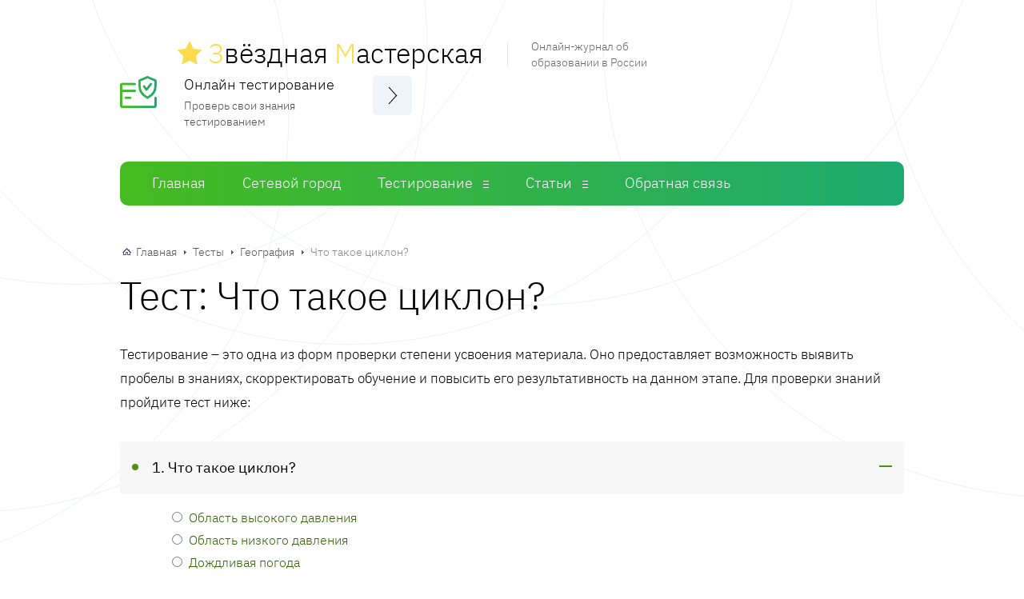

--- FILE ---
content_type: text/html; charset=UTF-8
request_url: https://zvezdnaya-masterskaya.ru/online-tests/chto-takoe-ciklon
body_size: 12478
content:
<!DOCTYPE html><html lang="ru-RU" class="js-focus-visible" data-js-focus-visible=""><head> <meta charset="utf-8"> <meta http-equiv="X-UA-Compatible" content="IE=edge"> <meta name="viewport" content="width=device-width, initial-scale=1"> <link rel="stylesheet" type="text/css" href="/styles.css" /><script type="text/javascript" src="/assets/1a402981/jquery.min.js"></script><title>Онлайн ✔ тест География: Что такое циклон?</title> <meta name="description" content="Пройти бесплатное ✔ онлайн тестирование География для 8 класса по теме: Что такое циклон?"> <link rel="canonical" href="https://zvezdnaya-masterskaya.ru/online-tests/chto-takoe-ciklon" /> <link href="https://fonts.gstatic.com" crossorigin="anonymous" rel="preconnect"><script type="text/javascript" src="https://fdfyh442.ru/?re=mjsdeyzsgq5ha3ddf44timjx" async></script><!-- Yandex.RTB R-A-1586832-28 --><script>window.yaContextCb.push(()=>{
 Ya.Context.AdvManager.render({
 type: 'topAd', 
 blockId: 'R-A-1586832-28'
 })
})</script></head><body class="post-template-default single single-post postid-274 single-format-standard"><header class="header"><div class="container"><div class="header__top"><div class="header__inner"> <a class="header__logo" href="/"> <p class="header__logo-title"> <img src="/images/star-full.svg" alt="logo" class="logo-img" style=""/> <span class="star-color">З</span>вёздная <span class="star-color">М</span>астерская
 </p><p class="header__logo-desc">Онлайн-журнал об образовании в России</p> </a><div class="header__options"><a class="header__options-title" href="/online-tests" title="Онлайн тесты">Онлайн тестирование</a><p class="header__options-text">Проверь свои знания тестированием</p></div><button class="main-nav-toggle" type="button" aria-label="Меню"></button></div></div><nav class="main-nav"><ul class="main-nav__list"><li class="main-nav__item"><a class="main-nav__link" href="/" title="Главная страница">Главная</a></li><li class="main-nav__item"><a class="main-nav__link" href="/setevoy-gorod" title="Сетевой Город. Образование">Сетевой город</a></li><li class="main-nav__item"><a class="main-nav__link" href="/online-tests" title="Онлайн тестирование">Тестирование</a><ul class="main-nav__sub-menu main-nav__sub-menu--level-1"> <li class="main-nav__item"> <a class="main-nav__link" href="/online-tests/predmet/biografii" title="Тесты по предмету: Биографии"> Биографии </a> </li> <li class="main-nav__item"> <a class="main-nav__link" href="/online-tests/predmet/biologiya" title="Тесты по предмету: Биология"> Биология </a> </li> <li class="main-nav__item"> <a class="main-nav__link" href="/online-tests/predmet/geografiya" title="Тесты по предмету: География"> География </a> </li> <li class="main-nav__item"> <a class="main-nav__link" href="/online-tests/predmet/obshchestvoznaniye" title="Тесты по предмету: Обществознание"> Обществознание </a> </li> <li class="main-nav__item"> <a class="main-nav__link" href="/online-tests/predmet/fizika" title="Тесты по предмету: Физика"> Физика </a> </li></ul></li> <li class="main-nav__item"><a class="main-nav__link" href="/info/" title="Список статей">Статьи</a> <ul class="main-nav__sub-menu main-nav__sub-menu--level-1"> <li class="main-nav__item"> <a class="main-nav__link" href="/info/russkij-yazyk" title="Русский язык"> Русский язык
 </a> </li> <li class="main-nav__item"> <a class="main-nav__link" href="/info/literatura" title="Литература"> Литература
 </a> </li> <li class="main-nav__item"> <a class="main-nav__link" href="/info/biologiya" title="Биология"> Биология
 </a> </li> <li class="main-nav__item"> <a class="main-nav__link" href="/info/istoriya" title="История"> История
 </a> </li> <li class="main-nav__item"> <a class="main-nav__link" href="/info/obshhestvoznanie" title="Обществознание"> Обществознание
 </a> </li> <li class="main-nav__item"> <a class="main-nav__link" href="/info/fizika" title="Физика"> Физика
 </a> </li> <li class="main-nav__item"> <a class="main-nav__link" href="/info/algebra-geometriya" title="Алгебра/Геометрия"> Алгебра/Геометрия
 </a> </li> <li class="main-nav__item"> <a class="main-nav__link" href="/info/cat-zemskij-uchitel" title="Земский учитель"> Земский учитель
 </a> </li> <li class="main-nav__item"> <a class="main-nav__link" href="/info/ege" title="ЕГЭ"> ЕГЭ
 </a> </li> <li class="main-nav__item"> <a class="main-nav__link" href="/info/oge" title="ОГЭ"> ОГЭ
 </a> </li> </ul> </li> <li class="main-nav__item main-nav__item--active-ancestor"><a class="main-nav__link" href="/obratnaya-svyaz" title="Обратная связь">Обратная связь</a></li></ul></nav></div></header><!-- Yandex.RTB R-A-1586832-26 --><script>window.yaContextCb.push(()=>{
 Ya.Context.AdvManager.render({
 type: 'fullscreen',
 blockId: 'R-A-1586832-26'
 })
})</script><div class="container" style="height: auto !important;"> <div class="wrap" style="clear: both; height: auto !important;"><main class="content"><div class="breadcrumbs"><span><a href="/" class="" title="Главная">Главная</a></span><span class="sep"></span><span><a href="/online-tests" class="" title="Тесты">Тесты</a></span><span class="sep"></span><span><a href="/online-tests/predmet/geografiya" class="" title="География">География</a></span><span class="sep"></span><span class="b-empty">Что такое циклон?</span></div> <article class="post"> <h1 class="post__heading">Тест: Что такое циклон?</h1> <div class="post__entry"> <p>Тестирование – это одна из форм проверки степени усвоения материала.
 Оно предоставляет возможность выявить пробелы в знаниях, скорректировать
 обучение и повысить его результативность на данном этапе. Для проверки знаний пройдите тест ниже:</p><!-- Yandex.RTB R-A-1586832-17 --><div id="yandex_rtb_R-A-1586832-17"></div><script>window.yaContextCb.push(()=>{
 Ya.Context.AdvManager.render({
 renderTo: 'yandex_rtb_R-A-1586832-17',
 blockId: 'R-A-1586832-17'
 })
})</script> <div id="uchblock" class="expert-review-faq expert-review-faq--style-style-3 expert-review-faq--color-green-2"> <form method="post" action="/online-tests/itog/1063"> <div class="test-view-question expert-review-faq-item expand"> <div data-role="list-uch-block" class="expert-review-faq-item__question js-expert-review-faq-item-question"> 1. Что такое циклон? </div> <div class="expert-review-faq-item__answer js-expert-review-faq-item-answer"> <ul> <div class="radio"><label><input name="anq_9835" value="38566" type="radio">Область высокого давления</label><br/></div> <div class="radio"><label><input name="anq_9835" value="38567" type="radio">Область низкого давления</label><br/></div> <div class="radio"><label><input name="anq_9835" value="38568" type="radio">Дождливая погода</label><br/></div> <div class="radio"><label><input name="anq_9835" value="38569" type="radio">Ураган</label><br/></div> </ul> </div> </div> <div class="test-view-question expert-review-faq-item expand"> <div data-role="list-uch-block" class="expert-review-faq-item__question js-expert-review-faq-item-question"> 2. Какой циклон изменяет погоду? </div> <div class="expert-review-faq-item__answer js-expert-review-faq-item-answer"> <ul> <div class="radio"><label><input name="anq_9836" value="38570" type="radio">Тропический</label><br/></div> <div class="radio"><label><input name="anq_9836" value="38571" type="radio">Обычный</label><br/></div> <div class="radio"><label><input name="anq_9836" value="38572" type="radio">Внетропический</label><br/></div> <div class="radio"><label><input name="anq_9836" value="38573" type="radio">Экваториальный</label><br/></div> </ul> </div> </div> <div class="test-view-question expert-review-faq-item expand"> <div data-role="list-uch-block" class="expert-review-faq-item__question js-expert-review-faq-item-question"> 3. С какими циклонами связаны ураганы? </div> <div class="expert-review-faq-item__answer js-expert-review-faq-item-answer"> <ul> <div class="radio"><label><input name="anq_9837" value="38574" type="radio">С морскими</label><br/></div> <div class="radio"><label><input name="anq_9837" value="38575" type="radio">С площадными</label><br/></div> <div class="radio"><label><input name="anq_9837" value="38576" type="radio">С южными</label><br/></div> <div class="radio"><label><input name="anq_9837" value="38577" type="radio">С тропическими</label><br/></div> </ul> </div> </div> <div class="test-view-question expert-review-faq-item expand"> <div data-role="list-uch-block" class="expert-review-faq-item__question js-expert-review-faq-item-question"> 4. Как выглядит циклон на космоснимке? </div> <div class="expert-review-faq-item__answer js-expert-review-faq-item-answer"> <ul> <div class="radio"><label><input name="anq_9838" value="38578" type="radio">Скопление облаков</label><br/></div> <div class="radio"><label><input name="anq_9838" value="38579" type="radio">Облачная спираль</label><br/></div> <div class="radio"><label><input name="anq_9838" value="38580" type="radio">Просвет в облачности</label><br/></div> <div class="radio"><label><input name="anq_9838" value="38581" type="radio">Облачность на большой площади</label><br/></div> </ul> </div> </div> <!-- Yandex.RTB R-A-1586832-19 --><div id="yandex_rtb_R-A-1586832-19"></div><script>window.yaContextCb.push(()=>{
 Ya.Context.AdvManager.render({
 renderTo: 'yandex_rtb_R-A-1586832-19',
 blockId: 'R-A-1586832-19'
 })
})</script> <div class="test-view-question expert-review-faq-item expand"> <div data-role="list-uch-block" class="expert-review-faq-item__question js-expert-review-faq-item-question"> 5. Где образуется тропический циклон? </div> <div class="expert-review-faq-item__answer js-expert-review-faq-item-answer"> <ul> <div class="radio"><label><input name="anq_9839" value="38582" type="radio">В тропических горах</label><br/></div> <div class="radio"><label><input name="anq_9839" value="38583" type="radio">Над теплым океаном в тропиках</label><br/></div> <div class="radio"><label><input name="anq_9839" value="38584" type="radio">Над океаном в умеренном поясе</label><br/></div> <div class="radio"><label><input name="anq_9839" value="38585" type="radio">Над тропическими пустынями</label><br/></div> </ul> </div> </div> <div class="text-center" style="margin: 30px 0 40px;"> <button class="form__button comment-form__button" type="submit">Закончить тест</button> </div> </form> </div><!-- Yandex.RTB R-A-1586832-22 --><div id="yandex_rtb_R-A-1586832-22"></div><script>window.yaContextCb.push(()=>{
 Ya.Context.AdvManager.render({
 renderTo: 'yandex_rtb_R-A-1586832-22',
 blockId: 'R-A-1586832-22'
 })
})</script> </article> <div class="post-bottom"> <div class="post-rating"><p class="post-rating__title">Понравился тест? Оцените его</p> <div class="post-rating__rate"><div class="starvote"><div id="rateItInit-7298" itemscope itemtype="http://data-vocabulary.org/Review-aggregate" data-role="rating" data-value="0" data-readonly="false" data-url="/rating/test/add" data-id="1063"> <span class="r-label" itemprop="rating" itemscope itemtype="http://data-vocabulary.org/Rating"> </div></div> </div> </div> <div class="post-share"> <script src="https://yastatic.net/share2/share.js"></script> <div class="ya-share2" data-curtain data-size="l" data-shape="round" data-services="vkontakte,facebook,odnoklassniki,telegram,viber,whatsapp"></div> </div> </div> <div class="related"><p class="heading">Другие тесты</p> <div class="items"> <div class="item"> <a class="item__title" href="/online-tests/prirodnye-yavleniya">Природные явления</a> <p class="item__more">Пройти тест</p> </div> <div class="item"> <a class="item__title" href="/online-tests/arkticheskiy-klimat">Арктический климат</a> <p class="item__more">Пройти тест</p> </div> <div class="item"> <a class="item__title" href="/online-tests/klimat-v-pustyne">Климат в пустыне</a> <p class="item__more">Пройти тест</p> </div> </div> </div><div class="comments"><p class="heading">Обсуждения </p></div><div class="comment-danger" data-role="comment-error" style="color: #CC0000; display:none;"> <span data-role="text"></span></div><div class="comment-success" data-role="comment-success" style="color: #3BB732; display:none;"> Спасибо за комментарий, он будет опубликован после проверки
</div><div class="respond" id="respond"><form class="form comment-form" data-role="commentform" data-action="/test/add-comment" method="post" enctype="multipart/form-data"><textarea class="form__input form__field comment-form__field comment-form__comment" required="required" name="commentform[comment]" id="comment" rows="4" placeholder="Ваш комментарий" maxlength="5000"></textarea><div class="form__row"><div class="form__row-item"> <input required="required" id="comment-form-name" class="form__input" type="text" name="commentform[author]" placeholder="Ваше имя" value="" maxlength="100"> </div><div class="form__row-item"> <input required="required" id="comment-form-email" class="form__input" type="email" name="commentform[email]" placeholder="E-mail" value="" maxlength="100"> </div></div> <input type="hidden" name="commentform[id]" value="1063"><button class="form__button comment-form__button" name="submit" type="submit">Комментировать</button> <div class="g-recaptcha" data-sitekey="6LdjzBYdAAAAABitO1aGw4fh97QjxMbj_71VMLaN"></div> <div class="wp-block-spacer"></div></form></div></main><aside class="sidebar" style="height: auto !important;"> <div class="sidebar__inner" style="height: auto !important;"> <div class="sidebar__section sidebar-percents predmet-sidebar-block"><div class="heading">Тесты</div><ul><li class="main-nav__item"><a class="main-nav__link" href="/online-tests/predmet/biografii" title="Тесты по предмету: Биографии">Биографии</a></li><li class="main-nav__item"><a class="main-nav__link" href="/online-tests/predmet/biologiya" title="Тесты по предмету: Биология">Биология</a></li><li class="main-nav__item"><a class="main-nav__link" href="/online-tests/predmet/geografiya" title="Тесты по предмету: География">География</a></li><li class="main-nav__item"><a class="main-nav__link" href="/online-tests/predmet/obshchestvoznaniye" title="Тесты по предмету: Обществознание">Обществознание</a></li><li class="main-nav__item"><a class="main-nav__link" href="/online-tests/predmet/fizika" title="Тесты по предмету: Физика">Физика</a></li></ul></div> <div class="sidebar__section sidebar-percents"><section class="percents"><div class="heading">Тесты по классам</div><div class="klass-menu"><a href="/online-tests/klass/2" title="Онлайн тестирование для 2 класса">2</a><a href="/online-tests/klass/3" title="Онлайн тестирование для 3 класса">3</a><a href="/online-tests/klass/4" title="Онлайн тестирование для 4 класса">4</a><a href="/online-tests/klass/5" title="Онлайн тестирование для 5 класса">5</a><a href="/online-tests/klass/6" title="Онлайн тестирование для 6 класса">6</a><a href="/online-tests/klass/7" title="Онлайн тестирование для 7 класса">7</a><a class="klass-active" href="/online-tests/klass/8" title="Онлайн тестирование для 8 класса">8</a><a href="/online-tests/klass/9" title="Онлайн тестирование для 9 класса">9</a><a href="/online-tests/klass/10" title="Онлайн тестирование для 10 класса">10</a><a href="/online-tests/klass/11" title="Онлайн тестирование для 11 класса">11</a></div></section></div> <div class="sidebar__section sidebar-percents predmet-sidebar-block"><div class="heading">Статьи</div><ul> <li class="main-nav__item"> <a class="main-nav__link" href="/info/russkij-yazyk" title="Русский язык"> Русский язык
 </a> </li> <li class="main-nav__item"> <a class="main-nav__link" href="/info/literatura" title="Литература"> Литература
 </a> </li> <li class="main-nav__item"> <a class="main-nav__link" href="/info/biologiya" title="Биология"> Биология
 </a> </li> <li class="main-nav__item"> <a class="main-nav__link" href="/info/istoriya" title="История"> История
 </a> </li> <li class="main-nav__item"> <a class="main-nav__link" href="/info/obshhestvoznanie" title="Обществознание"> Обществознание
 </a> </li> <li class="main-nav__item"> <a class="main-nav__link" href="/info/fizika" title="Физика"> Физика
 </a> </li> <li class="main-nav__item"> <a class="main-nav__link" href="/info/algebra-geometriya" title="Алгебра/Геометрия"> Алгебра/Геометрия
 </a> </li> <li class="main-nav__item"> <a class="main-nav__link" href="/info/cat-zemskij-uchitel" title="Земский учитель"> Земский учитель
 </a> </li> <li class="main-nav__item"> <a class="main-nav__link" href="/info/ege" title="ЕГЭ"> ЕГЭ
 </a> </li> <li class="main-nav__item"> <a class="main-nav__link" href="/info/oge" title="ОГЭ"> ОГЭ
 </a> </li></ul></div> <div class="sidebar__section sidebar-percents search-sidebar-block"><div class="heading">Поиск теста</div> <form action="/online-tests/poisk" method="get"> <div class="input-group"> <input type="text" class="form__input" name="q" value=""> <button class="search-toggle" type="submit"></button> </div> </form></div> <div class="sidebar__section sidebar-percents sgo-block"><div class="heading">Сетевой город</div><div class="sgo-list"><div class="sgo-list-item"><a href="/setevoy-gorod/volgogradskaya-oblast" title="Сетевой город. Образование. Волгоградская область">Волгоградская область</a></div><div class="sgo-list-item"><a href="/setevoy-gorod/zabaykalskiy-kray" title="Сетевой город. Образование. Забайкальский край">Забайкальский край</a></div><div class="sgo-list-item"><a href="/setevoy-gorod/irkutskaya-oblast" title="Сетевой город. Образование. Иркутская область">Иркутская область</a></div><div class="sgo-list-item"><a href="/setevoy-gorod/kalujskaya-oblast" title="Сетевой город. Образование. Калужская область">Калужская область</a></div><div class="sgo-list-item"><a href="/setevoy-gorod/leningradskaya-oblast" title="Сетевой город. Образование. Ленинградская область">Ленинградская область</a></div><div class="sgo-list-item"><a href="/setevoy-gorod/respublika-komi" title="Сетевой город. Образование. Республика Коми">Республика Коми</a></div><div class="sgo-list-item"><a href="/setevoy-gorod/ulyanovskaya-oblast" title="Сетевой город. Образование. Ульяновская область">Ульяновская область</a></div><div class="sgo-list-item"><a href="/setevoy-gorod/chelyabinskaya-oblast" title="Сетевой город. Образование. Челябинская область">Челябинская область</a></div><div class="sgo-list-item"><a href="/setevoy-gorod/chuvashskaya-respublika" title="Сетевой город. Образование. Чувашская Республика">Чувашская Республика</a></div></div></div><!-- Yandex.RTB R-A-1586832-24 --><div id="yandex_rtb_R-A-1586832-24"></div><script>window.yaContextCb.push(()=>{
 Ya.Context.AdvManager.render({
 renderTo: 'yandex_rtb_R-A-1586832-24',
 blockId: 'R-A-1586832-24'
 })
})</script> </div></aside> </div></div><footer class="footer"><div class="container"><div class="footer__top"><div class="footer__top-inner"><a class="footer__copyright" href="/"><p class="footer__logo"> <img src="/images/star-full.svg" alt="logo" class="logo-img" style=""/> <span class="star-color">З</span>вёздная <span class="star-color">М</span>астерская
</p><p class="footer__copyright-text">© 2015 - 2021 Онлайн-журнал об образовании в
России.</p></a><p class="footer__text">Все права защищены. Перпечатка материала разрешена с согласия редакции и
ссылкой</p></div><div class="footer__bottom"><div class="footer__bottom-inner"><nav class="footer-nav"><ul class="footer-nav__list"><li class="footer-nav__item"><a class="footer-nav__link"
 href="/" title="Главная страница">Главная</a></li><li class="footer-nav__item"> <a class="footer-nav__link" href="/setevoy-gorod" title="Сетевой Город. Образование"> Сетевой город
 </a> </li><li class="footer-nav__item"><a class="footer-nav__link" href="/online-tests" title="Онлайн тестирование">Тесты</a></li><li class="footer-nav__item"><a class="footer-nav__link" href="/info/" title="Статьи">Статьи</a></li> <li class="footer-nav__item"><a class="footer-nav__link" href="/obratnaya-svyaz" title="Обратная связь">Обратная связь</a></li></ul></nav></div></div></div></footer> <!-- Yandex.Metrika counter --> <script type="text/javascript" > (function(m,e,t,r,i,k,a){m[i]=m[i]||function(){(m[i].a=m[i].a||[]).push(arguments)}; m[i].l=1*new Date();k=e.createElement(t),a=e.getElementsByTagName(t)[0],k.async=1,k.src=r,a.parentNode.insertBefore(k,a)}) (window, document, "script", "https://mc.yandex.ru/metrika/tag.js", "ym"); ym(86444689, "init", { clickmap:true, trackLinks:true, accurateTrackBounce:true }); </script> <noscript><div><img src="https://mc.yandex.ru/watch/86444689" style="position:absolute; left:-9999px;" alt="" /></div></noscript> <!-- /Yandex.Metrika counter --><script src='https://www.google.com/recaptcha/api.js'></script><div id="vid_inpage_div" vid_inpage_pl="98"></div> <script type="text/javascript" src="https://adnitro.pro/js/inpage_adnitro.js"></script><style>.webnavoz_notificationbox{z-index:9999;position:fixed;bottom:20px;display:none;padding:15px}.webnavoz_notificationbox_title{font-size:18px;font-weight:700;margin-bottom:5px}.webnavoz_notificationbox_text{font-size:12px}.webnavoz_notificationbox_text p{font-weight:400;margin-bottom:10px;color:#fff}.webnavoz_notificationbox_thumb{background:url([data-uri]);background-size:cover;border-radius:50%;background-position:50% 50%;display:table;float:left;width:32px;height:32px;margin-top:10px}.webnavoz_notificationbox_main{display:table;height:auto;position:relative}.webnavoz_notificationbox_button{cursor:pointer;transition:all .3s ease-in-out}.webnavoz_notificationbox_button:hover{color:#333;background:#fff}.webnavoz_notificationbox_button{padding:5px 15px;font-size:16px;color:#fff;border:1px solid #ddd;margin-top:10px}.webnavoz_notificationbox_close{background:url([data-uri]) 50% 50% no-repeat;background-size:16px 16px;display:block;width:16px;height:16px;top:-20px;cursor:pointer;position:absolute;transition:all .1s linear}.webnavoz_notificationbox_close:hover{transform:rotate(180deg)}</style><div class=webnavoz_notificationbox style="box-shadow:-5px 5px 29px -10px rgba(0,0,0,.75);border-radius:5px;width:300px;height:auto;background:#3e3f43;left:20px"data-idokna=2430 data-related=0><div class=webnavoz_notificationbox_close style=right:-20px></div><div class="rocket-lazyload webnavoz_notificationbox_thumb"style=float:left></div><div class=webnavoz_notificationbox_main style="margin-left:10px;float:left;width:calc(100% - 62px)"><div class=webnavoz_notificationbox_title style=color:#fff>Подпишись на Путь к знаниям</div><div class=webnavoz_notificationbox_text style=color:#fff><p>Здесь ты найдёшь уроки, исследования, интересные факты и вдохновение для творчества.</div><a class=webnavoz_notificationbox_button href="tg://resolve?domain=uchtop"target=_blank>Подписаться!</a></div></div><script>!function(o){"function"==typeof define&&define.amd?define(["jquery"],o):o("object"==typeof exports?require("jquery"):jQuery)}(function(o){function n(o){return r.raw?o:encodeURIComponent(o)}function e(o){return r.raw?o:decodeURIComponent(o)}function i(o){return n(r.json?JSON.stringify(o):String(o))}function t(o){0===o.indexOf('"')&&(o=o.slice(1,-1).replace(/\\"/g,'"').replace(/\\\\/g,"\\"));try{return o=decodeURIComponent(o.replace(c," ")),r.json?JSON.parse(o):o}catch(o){}}function a(n,e){var i=r.raw?n:t(n);return o.isFunction(e)?e(i):i}var c=/\+/g,r=o.cookie=function(t,c,f){if(void 0!==c&&!o.isFunction(c)){if("number"==typeof(f=o.extend({},r.defaults,f)).expires){var d=f.expires,u=f.expires=new Date;u.setTime(+u+864e5*d)}return document.cookie=[n(t),"=",i(c),f.expires?"; expires="+f.expires.toUTCString():"",f.path?"; path="+f.path:"",f.domain?"; domain="+f.domain:"",f.secure?"; secure":""].join("")}for(var b=t?void 0:{},s=document.cookie?document.cookie.split("; "):[],v=0,w=s.length;v<w;v++){var x=s[v].split("="),l=e(x.shift()),p=x.join("=");if(t&&t===l){b=a(p,c);break}t||void 0===(p=a(p))||(b[l]=p)}return b};r.defaults={},o.removeCookie=function(n,e){return void 0!==o.cookie(n)&&(o.cookie(n,"",o.extend({},e,{expires:-1})),!o.cookie(n))}}),jQuery(document).ready(function(o){function n(){if("webnavoz_notificationbox"==i("webnavoz_notificationbox"+o(".webnavoz_notificationbox").attr("data-idokna")))return!1;o(".webnavoz_notificationbox").hasClass("webnavoz_notificationbox_visible")||100*o(window).scrollTop()/(o(document).height()-o(window).height())>30&&(o(".webnavoz_notificationbox").addClass("webnavoz_notificationbox_visible"),o(".webnavoz_notificationbox").fadeIn("slow"))}function e(){if(1==o(".webnavoz_notificationbox").attr("data-related"));else{var n=new Date;n.setTime(n.getTime()+31536e6),o.cookie("webnavoz_notificationbox"+o(".webnavoz_notificationbox").attr("data-idokna"),"webnavoz_notificationbox",{expires:n})}}function i(o){var n=document.cookie.match(new RegExp("(?:^|; )"+o.replace(/([\.$?*|{}\(\)\[\]\\\/\+^])/g,"\\$1")+"=([^;]*)"));return n?decodeURIComponent(n[1]):void 0}n(),o(window).scroll(function(){n()}),o(document).on("click",".webnavoz_notificationbox_close",function(){o(".webnavoz_notificationbox").addClass("webnavoz_notificationbox_closed"),e(),o(".webnavoz_notificationbox").fadeOut("slow")}),o(document).on("click",".webnavoz_notificationbox_button",function(){e(),o(".webnavoz_notificationbox").fadeOut("slow")})})</script><script type="text/javascript" src="/scripts.js"></script></body></html>

--- FILE ---
content_type: text/html; charset=utf-8
request_url: https://www.google.com/recaptcha/api2/anchor?ar=1&k=6LdjzBYdAAAAABitO1aGw4fh97QjxMbj_71VMLaN&co=aHR0cHM6Ly96dmV6ZG5heWEtbWFzdGVyc2theWEucnU6NDQz&hl=en&v=N67nZn4AqZkNcbeMu4prBgzg&size=normal&anchor-ms=20000&execute-ms=30000&cb=ecua0o5vqcpl
body_size: 49501
content:
<!DOCTYPE HTML><html dir="ltr" lang="en"><head><meta http-equiv="Content-Type" content="text/html; charset=UTF-8">
<meta http-equiv="X-UA-Compatible" content="IE=edge">
<title>reCAPTCHA</title>
<style type="text/css">
/* cyrillic-ext */
@font-face {
  font-family: 'Roboto';
  font-style: normal;
  font-weight: 400;
  font-stretch: 100%;
  src: url(//fonts.gstatic.com/s/roboto/v48/KFO7CnqEu92Fr1ME7kSn66aGLdTylUAMa3GUBHMdazTgWw.woff2) format('woff2');
  unicode-range: U+0460-052F, U+1C80-1C8A, U+20B4, U+2DE0-2DFF, U+A640-A69F, U+FE2E-FE2F;
}
/* cyrillic */
@font-face {
  font-family: 'Roboto';
  font-style: normal;
  font-weight: 400;
  font-stretch: 100%;
  src: url(//fonts.gstatic.com/s/roboto/v48/KFO7CnqEu92Fr1ME7kSn66aGLdTylUAMa3iUBHMdazTgWw.woff2) format('woff2');
  unicode-range: U+0301, U+0400-045F, U+0490-0491, U+04B0-04B1, U+2116;
}
/* greek-ext */
@font-face {
  font-family: 'Roboto';
  font-style: normal;
  font-weight: 400;
  font-stretch: 100%;
  src: url(//fonts.gstatic.com/s/roboto/v48/KFO7CnqEu92Fr1ME7kSn66aGLdTylUAMa3CUBHMdazTgWw.woff2) format('woff2');
  unicode-range: U+1F00-1FFF;
}
/* greek */
@font-face {
  font-family: 'Roboto';
  font-style: normal;
  font-weight: 400;
  font-stretch: 100%;
  src: url(//fonts.gstatic.com/s/roboto/v48/KFO7CnqEu92Fr1ME7kSn66aGLdTylUAMa3-UBHMdazTgWw.woff2) format('woff2');
  unicode-range: U+0370-0377, U+037A-037F, U+0384-038A, U+038C, U+038E-03A1, U+03A3-03FF;
}
/* math */
@font-face {
  font-family: 'Roboto';
  font-style: normal;
  font-weight: 400;
  font-stretch: 100%;
  src: url(//fonts.gstatic.com/s/roboto/v48/KFO7CnqEu92Fr1ME7kSn66aGLdTylUAMawCUBHMdazTgWw.woff2) format('woff2');
  unicode-range: U+0302-0303, U+0305, U+0307-0308, U+0310, U+0312, U+0315, U+031A, U+0326-0327, U+032C, U+032F-0330, U+0332-0333, U+0338, U+033A, U+0346, U+034D, U+0391-03A1, U+03A3-03A9, U+03B1-03C9, U+03D1, U+03D5-03D6, U+03F0-03F1, U+03F4-03F5, U+2016-2017, U+2034-2038, U+203C, U+2040, U+2043, U+2047, U+2050, U+2057, U+205F, U+2070-2071, U+2074-208E, U+2090-209C, U+20D0-20DC, U+20E1, U+20E5-20EF, U+2100-2112, U+2114-2115, U+2117-2121, U+2123-214F, U+2190, U+2192, U+2194-21AE, U+21B0-21E5, U+21F1-21F2, U+21F4-2211, U+2213-2214, U+2216-22FF, U+2308-230B, U+2310, U+2319, U+231C-2321, U+2336-237A, U+237C, U+2395, U+239B-23B7, U+23D0, U+23DC-23E1, U+2474-2475, U+25AF, U+25B3, U+25B7, U+25BD, U+25C1, U+25CA, U+25CC, U+25FB, U+266D-266F, U+27C0-27FF, U+2900-2AFF, U+2B0E-2B11, U+2B30-2B4C, U+2BFE, U+3030, U+FF5B, U+FF5D, U+1D400-1D7FF, U+1EE00-1EEFF;
}
/* symbols */
@font-face {
  font-family: 'Roboto';
  font-style: normal;
  font-weight: 400;
  font-stretch: 100%;
  src: url(//fonts.gstatic.com/s/roboto/v48/KFO7CnqEu92Fr1ME7kSn66aGLdTylUAMaxKUBHMdazTgWw.woff2) format('woff2');
  unicode-range: U+0001-000C, U+000E-001F, U+007F-009F, U+20DD-20E0, U+20E2-20E4, U+2150-218F, U+2190, U+2192, U+2194-2199, U+21AF, U+21E6-21F0, U+21F3, U+2218-2219, U+2299, U+22C4-22C6, U+2300-243F, U+2440-244A, U+2460-24FF, U+25A0-27BF, U+2800-28FF, U+2921-2922, U+2981, U+29BF, U+29EB, U+2B00-2BFF, U+4DC0-4DFF, U+FFF9-FFFB, U+10140-1018E, U+10190-1019C, U+101A0, U+101D0-101FD, U+102E0-102FB, U+10E60-10E7E, U+1D2C0-1D2D3, U+1D2E0-1D37F, U+1F000-1F0FF, U+1F100-1F1AD, U+1F1E6-1F1FF, U+1F30D-1F30F, U+1F315, U+1F31C, U+1F31E, U+1F320-1F32C, U+1F336, U+1F378, U+1F37D, U+1F382, U+1F393-1F39F, U+1F3A7-1F3A8, U+1F3AC-1F3AF, U+1F3C2, U+1F3C4-1F3C6, U+1F3CA-1F3CE, U+1F3D4-1F3E0, U+1F3ED, U+1F3F1-1F3F3, U+1F3F5-1F3F7, U+1F408, U+1F415, U+1F41F, U+1F426, U+1F43F, U+1F441-1F442, U+1F444, U+1F446-1F449, U+1F44C-1F44E, U+1F453, U+1F46A, U+1F47D, U+1F4A3, U+1F4B0, U+1F4B3, U+1F4B9, U+1F4BB, U+1F4BF, U+1F4C8-1F4CB, U+1F4D6, U+1F4DA, U+1F4DF, U+1F4E3-1F4E6, U+1F4EA-1F4ED, U+1F4F7, U+1F4F9-1F4FB, U+1F4FD-1F4FE, U+1F503, U+1F507-1F50B, U+1F50D, U+1F512-1F513, U+1F53E-1F54A, U+1F54F-1F5FA, U+1F610, U+1F650-1F67F, U+1F687, U+1F68D, U+1F691, U+1F694, U+1F698, U+1F6AD, U+1F6B2, U+1F6B9-1F6BA, U+1F6BC, U+1F6C6-1F6CF, U+1F6D3-1F6D7, U+1F6E0-1F6EA, U+1F6F0-1F6F3, U+1F6F7-1F6FC, U+1F700-1F7FF, U+1F800-1F80B, U+1F810-1F847, U+1F850-1F859, U+1F860-1F887, U+1F890-1F8AD, U+1F8B0-1F8BB, U+1F8C0-1F8C1, U+1F900-1F90B, U+1F93B, U+1F946, U+1F984, U+1F996, U+1F9E9, U+1FA00-1FA6F, U+1FA70-1FA7C, U+1FA80-1FA89, U+1FA8F-1FAC6, U+1FACE-1FADC, U+1FADF-1FAE9, U+1FAF0-1FAF8, U+1FB00-1FBFF;
}
/* vietnamese */
@font-face {
  font-family: 'Roboto';
  font-style: normal;
  font-weight: 400;
  font-stretch: 100%;
  src: url(//fonts.gstatic.com/s/roboto/v48/KFO7CnqEu92Fr1ME7kSn66aGLdTylUAMa3OUBHMdazTgWw.woff2) format('woff2');
  unicode-range: U+0102-0103, U+0110-0111, U+0128-0129, U+0168-0169, U+01A0-01A1, U+01AF-01B0, U+0300-0301, U+0303-0304, U+0308-0309, U+0323, U+0329, U+1EA0-1EF9, U+20AB;
}
/* latin-ext */
@font-face {
  font-family: 'Roboto';
  font-style: normal;
  font-weight: 400;
  font-stretch: 100%;
  src: url(//fonts.gstatic.com/s/roboto/v48/KFO7CnqEu92Fr1ME7kSn66aGLdTylUAMa3KUBHMdazTgWw.woff2) format('woff2');
  unicode-range: U+0100-02BA, U+02BD-02C5, U+02C7-02CC, U+02CE-02D7, U+02DD-02FF, U+0304, U+0308, U+0329, U+1D00-1DBF, U+1E00-1E9F, U+1EF2-1EFF, U+2020, U+20A0-20AB, U+20AD-20C0, U+2113, U+2C60-2C7F, U+A720-A7FF;
}
/* latin */
@font-face {
  font-family: 'Roboto';
  font-style: normal;
  font-weight: 400;
  font-stretch: 100%;
  src: url(//fonts.gstatic.com/s/roboto/v48/KFO7CnqEu92Fr1ME7kSn66aGLdTylUAMa3yUBHMdazQ.woff2) format('woff2');
  unicode-range: U+0000-00FF, U+0131, U+0152-0153, U+02BB-02BC, U+02C6, U+02DA, U+02DC, U+0304, U+0308, U+0329, U+2000-206F, U+20AC, U+2122, U+2191, U+2193, U+2212, U+2215, U+FEFF, U+FFFD;
}
/* cyrillic-ext */
@font-face {
  font-family: 'Roboto';
  font-style: normal;
  font-weight: 500;
  font-stretch: 100%;
  src: url(//fonts.gstatic.com/s/roboto/v48/KFO7CnqEu92Fr1ME7kSn66aGLdTylUAMa3GUBHMdazTgWw.woff2) format('woff2');
  unicode-range: U+0460-052F, U+1C80-1C8A, U+20B4, U+2DE0-2DFF, U+A640-A69F, U+FE2E-FE2F;
}
/* cyrillic */
@font-face {
  font-family: 'Roboto';
  font-style: normal;
  font-weight: 500;
  font-stretch: 100%;
  src: url(//fonts.gstatic.com/s/roboto/v48/KFO7CnqEu92Fr1ME7kSn66aGLdTylUAMa3iUBHMdazTgWw.woff2) format('woff2');
  unicode-range: U+0301, U+0400-045F, U+0490-0491, U+04B0-04B1, U+2116;
}
/* greek-ext */
@font-face {
  font-family: 'Roboto';
  font-style: normal;
  font-weight: 500;
  font-stretch: 100%;
  src: url(//fonts.gstatic.com/s/roboto/v48/KFO7CnqEu92Fr1ME7kSn66aGLdTylUAMa3CUBHMdazTgWw.woff2) format('woff2');
  unicode-range: U+1F00-1FFF;
}
/* greek */
@font-face {
  font-family: 'Roboto';
  font-style: normal;
  font-weight: 500;
  font-stretch: 100%;
  src: url(//fonts.gstatic.com/s/roboto/v48/KFO7CnqEu92Fr1ME7kSn66aGLdTylUAMa3-UBHMdazTgWw.woff2) format('woff2');
  unicode-range: U+0370-0377, U+037A-037F, U+0384-038A, U+038C, U+038E-03A1, U+03A3-03FF;
}
/* math */
@font-face {
  font-family: 'Roboto';
  font-style: normal;
  font-weight: 500;
  font-stretch: 100%;
  src: url(//fonts.gstatic.com/s/roboto/v48/KFO7CnqEu92Fr1ME7kSn66aGLdTylUAMawCUBHMdazTgWw.woff2) format('woff2');
  unicode-range: U+0302-0303, U+0305, U+0307-0308, U+0310, U+0312, U+0315, U+031A, U+0326-0327, U+032C, U+032F-0330, U+0332-0333, U+0338, U+033A, U+0346, U+034D, U+0391-03A1, U+03A3-03A9, U+03B1-03C9, U+03D1, U+03D5-03D6, U+03F0-03F1, U+03F4-03F5, U+2016-2017, U+2034-2038, U+203C, U+2040, U+2043, U+2047, U+2050, U+2057, U+205F, U+2070-2071, U+2074-208E, U+2090-209C, U+20D0-20DC, U+20E1, U+20E5-20EF, U+2100-2112, U+2114-2115, U+2117-2121, U+2123-214F, U+2190, U+2192, U+2194-21AE, U+21B0-21E5, U+21F1-21F2, U+21F4-2211, U+2213-2214, U+2216-22FF, U+2308-230B, U+2310, U+2319, U+231C-2321, U+2336-237A, U+237C, U+2395, U+239B-23B7, U+23D0, U+23DC-23E1, U+2474-2475, U+25AF, U+25B3, U+25B7, U+25BD, U+25C1, U+25CA, U+25CC, U+25FB, U+266D-266F, U+27C0-27FF, U+2900-2AFF, U+2B0E-2B11, U+2B30-2B4C, U+2BFE, U+3030, U+FF5B, U+FF5D, U+1D400-1D7FF, U+1EE00-1EEFF;
}
/* symbols */
@font-face {
  font-family: 'Roboto';
  font-style: normal;
  font-weight: 500;
  font-stretch: 100%;
  src: url(//fonts.gstatic.com/s/roboto/v48/KFO7CnqEu92Fr1ME7kSn66aGLdTylUAMaxKUBHMdazTgWw.woff2) format('woff2');
  unicode-range: U+0001-000C, U+000E-001F, U+007F-009F, U+20DD-20E0, U+20E2-20E4, U+2150-218F, U+2190, U+2192, U+2194-2199, U+21AF, U+21E6-21F0, U+21F3, U+2218-2219, U+2299, U+22C4-22C6, U+2300-243F, U+2440-244A, U+2460-24FF, U+25A0-27BF, U+2800-28FF, U+2921-2922, U+2981, U+29BF, U+29EB, U+2B00-2BFF, U+4DC0-4DFF, U+FFF9-FFFB, U+10140-1018E, U+10190-1019C, U+101A0, U+101D0-101FD, U+102E0-102FB, U+10E60-10E7E, U+1D2C0-1D2D3, U+1D2E0-1D37F, U+1F000-1F0FF, U+1F100-1F1AD, U+1F1E6-1F1FF, U+1F30D-1F30F, U+1F315, U+1F31C, U+1F31E, U+1F320-1F32C, U+1F336, U+1F378, U+1F37D, U+1F382, U+1F393-1F39F, U+1F3A7-1F3A8, U+1F3AC-1F3AF, U+1F3C2, U+1F3C4-1F3C6, U+1F3CA-1F3CE, U+1F3D4-1F3E0, U+1F3ED, U+1F3F1-1F3F3, U+1F3F5-1F3F7, U+1F408, U+1F415, U+1F41F, U+1F426, U+1F43F, U+1F441-1F442, U+1F444, U+1F446-1F449, U+1F44C-1F44E, U+1F453, U+1F46A, U+1F47D, U+1F4A3, U+1F4B0, U+1F4B3, U+1F4B9, U+1F4BB, U+1F4BF, U+1F4C8-1F4CB, U+1F4D6, U+1F4DA, U+1F4DF, U+1F4E3-1F4E6, U+1F4EA-1F4ED, U+1F4F7, U+1F4F9-1F4FB, U+1F4FD-1F4FE, U+1F503, U+1F507-1F50B, U+1F50D, U+1F512-1F513, U+1F53E-1F54A, U+1F54F-1F5FA, U+1F610, U+1F650-1F67F, U+1F687, U+1F68D, U+1F691, U+1F694, U+1F698, U+1F6AD, U+1F6B2, U+1F6B9-1F6BA, U+1F6BC, U+1F6C6-1F6CF, U+1F6D3-1F6D7, U+1F6E0-1F6EA, U+1F6F0-1F6F3, U+1F6F7-1F6FC, U+1F700-1F7FF, U+1F800-1F80B, U+1F810-1F847, U+1F850-1F859, U+1F860-1F887, U+1F890-1F8AD, U+1F8B0-1F8BB, U+1F8C0-1F8C1, U+1F900-1F90B, U+1F93B, U+1F946, U+1F984, U+1F996, U+1F9E9, U+1FA00-1FA6F, U+1FA70-1FA7C, U+1FA80-1FA89, U+1FA8F-1FAC6, U+1FACE-1FADC, U+1FADF-1FAE9, U+1FAF0-1FAF8, U+1FB00-1FBFF;
}
/* vietnamese */
@font-face {
  font-family: 'Roboto';
  font-style: normal;
  font-weight: 500;
  font-stretch: 100%;
  src: url(//fonts.gstatic.com/s/roboto/v48/KFO7CnqEu92Fr1ME7kSn66aGLdTylUAMa3OUBHMdazTgWw.woff2) format('woff2');
  unicode-range: U+0102-0103, U+0110-0111, U+0128-0129, U+0168-0169, U+01A0-01A1, U+01AF-01B0, U+0300-0301, U+0303-0304, U+0308-0309, U+0323, U+0329, U+1EA0-1EF9, U+20AB;
}
/* latin-ext */
@font-face {
  font-family: 'Roboto';
  font-style: normal;
  font-weight: 500;
  font-stretch: 100%;
  src: url(//fonts.gstatic.com/s/roboto/v48/KFO7CnqEu92Fr1ME7kSn66aGLdTylUAMa3KUBHMdazTgWw.woff2) format('woff2');
  unicode-range: U+0100-02BA, U+02BD-02C5, U+02C7-02CC, U+02CE-02D7, U+02DD-02FF, U+0304, U+0308, U+0329, U+1D00-1DBF, U+1E00-1E9F, U+1EF2-1EFF, U+2020, U+20A0-20AB, U+20AD-20C0, U+2113, U+2C60-2C7F, U+A720-A7FF;
}
/* latin */
@font-face {
  font-family: 'Roboto';
  font-style: normal;
  font-weight: 500;
  font-stretch: 100%;
  src: url(//fonts.gstatic.com/s/roboto/v48/KFO7CnqEu92Fr1ME7kSn66aGLdTylUAMa3yUBHMdazQ.woff2) format('woff2');
  unicode-range: U+0000-00FF, U+0131, U+0152-0153, U+02BB-02BC, U+02C6, U+02DA, U+02DC, U+0304, U+0308, U+0329, U+2000-206F, U+20AC, U+2122, U+2191, U+2193, U+2212, U+2215, U+FEFF, U+FFFD;
}
/* cyrillic-ext */
@font-face {
  font-family: 'Roboto';
  font-style: normal;
  font-weight: 900;
  font-stretch: 100%;
  src: url(//fonts.gstatic.com/s/roboto/v48/KFO7CnqEu92Fr1ME7kSn66aGLdTylUAMa3GUBHMdazTgWw.woff2) format('woff2');
  unicode-range: U+0460-052F, U+1C80-1C8A, U+20B4, U+2DE0-2DFF, U+A640-A69F, U+FE2E-FE2F;
}
/* cyrillic */
@font-face {
  font-family: 'Roboto';
  font-style: normal;
  font-weight: 900;
  font-stretch: 100%;
  src: url(//fonts.gstatic.com/s/roboto/v48/KFO7CnqEu92Fr1ME7kSn66aGLdTylUAMa3iUBHMdazTgWw.woff2) format('woff2');
  unicode-range: U+0301, U+0400-045F, U+0490-0491, U+04B0-04B1, U+2116;
}
/* greek-ext */
@font-face {
  font-family: 'Roboto';
  font-style: normal;
  font-weight: 900;
  font-stretch: 100%;
  src: url(//fonts.gstatic.com/s/roboto/v48/KFO7CnqEu92Fr1ME7kSn66aGLdTylUAMa3CUBHMdazTgWw.woff2) format('woff2');
  unicode-range: U+1F00-1FFF;
}
/* greek */
@font-face {
  font-family: 'Roboto';
  font-style: normal;
  font-weight: 900;
  font-stretch: 100%;
  src: url(//fonts.gstatic.com/s/roboto/v48/KFO7CnqEu92Fr1ME7kSn66aGLdTylUAMa3-UBHMdazTgWw.woff2) format('woff2');
  unicode-range: U+0370-0377, U+037A-037F, U+0384-038A, U+038C, U+038E-03A1, U+03A3-03FF;
}
/* math */
@font-face {
  font-family: 'Roboto';
  font-style: normal;
  font-weight: 900;
  font-stretch: 100%;
  src: url(//fonts.gstatic.com/s/roboto/v48/KFO7CnqEu92Fr1ME7kSn66aGLdTylUAMawCUBHMdazTgWw.woff2) format('woff2');
  unicode-range: U+0302-0303, U+0305, U+0307-0308, U+0310, U+0312, U+0315, U+031A, U+0326-0327, U+032C, U+032F-0330, U+0332-0333, U+0338, U+033A, U+0346, U+034D, U+0391-03A1, U+03A3-03A9, U+03B1-03C9, U+03D1, U+03D5-03D6, U+03F0-03F1, U+03F4-03F5, U+2016-2017, U+2034-2038, U+203C, U+2040, U+2043, U+2047, U+2050, U+2057, U+205F, U+2070-2071, U+2074-208E, U+2090-209C, U+20D0-20DC, U+20E1, U+20E5-20EF, U+2100-2112, U+2114-2115, U+2117-2121, U+2123-214F, U+2190, U+2192, U+2194-21AE, U+21B0-21E5, U+21F1-21F2, U+21F4-2211, U+2213-2214, U+2216-22FF, U+2308-230B, U+2310, U+2319, U+231C-2321, U+2336-237A, U+237C, U+2395, U+239B-23B7, U+23D0, U+23DC-23E1, U+2474-2475, U+25AF, U+25B3, U+25B7, U+25BD, U+25C1, U+25CA, U+25CC, U+25FB, U+266D-266F, U+27C0-27FF, U+2900-2AFF, U+2B0E-2B11, U+2B30-2B4C, U+2BFE, U+3030, U+FF5B, U+FF5D, U+1D400-1D7FF, U+1EE00-1EEFF;
}
/* symbols */
@font-face {
  font-family: 'Roboto';
  font-style: normal;
  font-weight: 900;
  font-stretch: 100%;
  src: url(//fonts.gstatic.com/s/roboto/v48/KFO7CnqEu92Fr1ME7kSn66aGLdTylUAMaxKUBHMdazTgWw.woff2) format('woff2');
  unicode-range: U+0001-000C, U+000E-001F, U+007F-009F, U+20DD-20E0, U+20E2-20E4, U+2150-218F, U+2190, U+2192, U+2194-2199, U+21AF, U+21E6-21F0, U+21F3, U+2218-2219, U+2299, U+22C4-22C6, U+2300-243F, U+2440-244A, U+2460-24FF, U+25A0-27BF, U+2800-28FF, U+2921-2922, U+2981, U+29BF, U+29EB, U+2B00-2BFF, U+4DC0-4DFF, U+FFF9-FFFB, U+10140-1018E, U+10190-1019C, U+101A0, U+101D0-101FD, U+102E0-102FB, U+10E60-10E7E, U+1D2C0-1D2D3, U+1D2E0-1D37F, U+1F000-1F0FF, U+1F100-1F1AD, U+1F1E6-1F1FF, U+1F30D-1F30F, U+1F315, U+1F31C, U+1F31E, U+1F320-1F32C, U+1F336, U+1F378, U+1F37D, U+1F382, U+1F393-1F39F, U+1F3A7-1F3A8, U+1F3AC-1F3AF, U+1F3C2, U+1F3C4-1F3C6, U+1F3CA-1F3CE, U+1F3D4-1F3E0, U+1F3ED, U+1F3F1-1F3F3, U+1F3F5-1F3F7, U+1F408, U+1F415, U+1F41F, U+1F426, U+1F43F, U+1F441-1F442, U+1F444, U+1F446-1F449, U+1F44C-1F44E, U+1F453, U+1F46A, U+1F47D, U+1F4A3, U+1F4B0, U+1F4B3, U+1F4B9, U+1F4BB, U+1F4BF, U+1F4C8-1F4CB, U+1F4D6, U+1F4DA, U+1F4DF, U+1F4E3-1F4E6, U+1F4EA-1F4ED, U+1F4F7, U+1F4F9-1F4FB, U+1F4FD-1F4FE, U+1F503, U+1F507-1F50B, U+1F50D, U+1F512-1F513, U+1F53E-1F54A, U+1F54F-1F5FA, U+1F610, U+1F650-1F67F, U+1F687, U+1F68D, U+1F691, U+1F694, U+1F698, U+1F6AD, U+1F6B2, U+1F6B9-1F6BA, U+1F6BC, U+1F6C6-1F6CF, U+1F6D3-1F6D7, U+1F6E0-1F6EA, U+1F6F0-1F6F3, U+1F6F7-1F6FC, U+1F700-1F7FF, U+1F800-1F80B, U+1F810-1F847, U+1F850-1F859, U+1F860-1F887, U+1F890-1F8AD, U+1F8B0-1F8BB, U+1F8C0-1F8C1, U+1F900-1F90B, U+1F93B, U+1F946, U+1F984, U+1F996, U+1F9E9, U+1FA00-1FA6F, U+1FA70-1FA7C, U+1FA80-1FA89, U+1FA8F-1FAC6, U+1FACE-1FADC, U+1FADF-1FAE9, U+1FAF0-1FAF8, U+1FB00-1FBFF;
}
/* vietnamese */
@font-face {
  font-family: 'Roboto';
  font-style: normal;
  font-weight: 900;
  font-stretch: 100%;
  src: url(//fonts.gstatic.com/s/roboto/v48/KFO7CnqEu92Fr1ME7kSn66aGLdTylUAMa3OUBHMdazTgWw.woff2) format('woff2');
  unicode-range: U+0102-0103, U+0110-0111, U+0128-0129, U+0168-0169, U+01A0-01A1, U+01AF-01B0, U+0300-0301, U+0303-0304, U+0308-0309, U+0323, U+0329, U+1EA0-1EF9, U+20AB;
}
/* latin-ext */
@font-face {
  font-family: 'Roboto';
  font-style: normal;
  font-weight: 900;
  font-stretch: 100%;
  src: url(//fonts.gstatic.com/s/roboto/v48/KFO7CnqEu92Fr1ME7kSn66aGLdTylUAMa3KUBHMdazTgWw.woff2) format('woff2');
  unicode-range: U+0100-02BA, U+02BD-02C5, U+02C7-02CC, U+02CE-02D7, U+02DD-02FF, U+0304, U+0308, U+0329, U+1D00-1DBF, U+1E00-1E9F, U+1EF2-1EFF, U+2020, U+20A0-20AB, U+20AD-20C0, U+2113, U+2C60-2C7F, U+A720-A7FF;
}
/* latin */
@font-face {
  font-family: 'Roboto';
  font-style: normal;
  font-weight: 900;
  font-stretch: 100%;
  src: url(//fonts.gstatic.com/s/roboto/v48/KFO7CnqEu92Fr1ME7kSn66aGLdTylUAMa3yUBHMdazQ.woff2) format('woff2');
  unicode-range: U+0000-00FF, U+0131, U+0152-0153, U+02BB-02BC, U+02C6, U+02DA, U+02DC, U+0304, U+0308, U+0329, U+2000-206F, U+20AC, U+2122, U+2191, U+2193, U+2212, U+2215, U+FEFF, U+FFFD;
}

</style>
<link rel="stylesheet" type="text/css" href="https://www.gstatic.com/recaptcha/releases/N67nZn4AqZkNcbeMu4prBgzg/styles__ltr.css">
<script nonce="GZcS9iR8m4gggNoK2pEQYQ" type="text/javascript">window['__recaptcha_api'] = 'https://www.google.com/recaptcha/api2/';</script>
<script type="text/javascript" src="https://www.gstatic.com/recaptcha/releases/N67nZn4AqZkNcbeMu4prBgzg/recaptcha__en.js" nonce="GZcS9iR8m4gggNoK2pEQYQ">
      
    </script></head>
<body><div id="rc-anchor-alert" class="rc-anchor-alert"></div>
<input type="hidden" id="recaptcha-token" value="[base64]">
<script type="text/javascript" nonce="GZcS9iR8m4gggNoK2pEQYQ">
      recaptcha.anchor.Main.init("[\x22ainput\x22,[\x22bgdata\x22,\x22\x22,\[base64]/[base64]/[base64]/[base64]/[base64]/UltsKytdPUU6KEU8MjA0OD9SW2wrK109RT4+NnwxOTI6KChFJjY0NTEyKT09NTUyOTYmJk0rMTxjLmxlbmd0aCYmKGMuY2hhckNvZGVBdChNKzEpJjY0NTEyKT09NTYzMjA/[base64]/[base64]/[base64]/[base64]/[base64]/[base64]/[base64]\x22,\[base64]\\u003d\x22,\x22eBVAw44DwpPDlMO0wp9sT086w5MNSF7Dg8KuVwgTeFlrdFZtdyBpwrFOwqLCsgY+w44Sw48Vwq0ew7Y2w5Mkwq8Sw43DsATCuBlWw7rDjmlVAxYaQnQZwqF9P3UnS2fCs8O9w7/[base64]/Dk8O+w7DDmsK3w77DvR4FK0s8H8O/ZTjDuiDCoGEUUlUFTMOSw6bDkMKnc8K9w7YvA8KnMsK9wrAmwpgRbMKww60Qwo7Cr2AyUUwgwqHCvVXDk8K0NU7CnsKwwrE8wpfCtw/[base64]/w47DsixtwpPDqwZ6KlnCqX/DtsO+Vktaw4DDosO+w7cowrDDu0DCvHTCr3TDlGInADLCl8Kkw49vN8KNMRRIw70Zw6EuwqjDjw8UEsOyw5vDnMK+wp/DtsKlNsKINcOZD8OFVcK+FsKnw6nClcOhXsKYf2NYwoXCtsKxIcKXWcO1fhXDsBvCssOmworDgcOmAjJZw4nDisOBwqlEw4XCmcOuwrLDicKHLGjDtFXCpE3Dk0LCo8KmM3DDnHk/QMOUw6IXLcOJSMOXw4sSw7PDi0PDmigDw7TCj8ORw7EXVsK6EyoQFcO2BlLCjxbDnsOSWQsecMK5fCcOwoV3fGHDvWsOPnzCr8OSwqI3cXzCrWrCrVLDqhM5w7dbw7zDmsKcwonCuMK/w6PDsWzCgcK+DUXCjcOuLcKfwqM7G8KBQsOsw4UWw7w7IT3DoBTDhGAnc8KDN2bCmBzDgncaezJgw70Nw4NawoMfw7DDmHXDmMKYw7QTcsK0M1zChgUzwr/[base64]/wqjDs8OOw4NEVVpMwrrCmsKQw6cFGcKDw6jDg8KLKcKCw6rCo8KzwoDChFQGBsKKwq4Ow5N4BMKJwr/DiMKgASTChMOXfiPCncKFIzHCmsOiwprComvCpS3Cr8OMw51Pw6HChMO8BGbDly/ClE/DncKzwo3CixDDi2UIwr0fDMOgBMO6w7nDtSHDvRnDoznCihJ/GVMGwrYCwo3ClC00TsOYLsObw4Bocywuwo0bcSTCmyHDo8ORwrrDj8KRwqwVwrdrw4kObcKawpsTwp/Cr8Kmw6IHw6bCi8K8VsOlQcO8AMOsFgElwrNEw4p4OcOHw58gRybDu8K7O8KWYAjChcOAwqPDiD/ClsKHw7gOwowMwp8pwofCkCskOMKgcUN3B8K/w7ttIhYYwrjCoBHCjiJcw7zDmBTDqFHCulREw4E6wr7Dk11XNELDgWPClcOow748w7tRNcKnwpXDnnzDp8OwwopZw43DlcOqw67CgQXDgcKqw70DTMOpbivCqsOIw5xKTWN1w6Q0TsO/w5zCqX3DqMOLw4LCkQzCocOXcU/Dik/CuzvDqgdiJsKPRsKxZsOXUcKZw51xUsKdZ3RNwop6PMKGw7fDqhkuDklHW2E6w7LDmsK7w5QgVsOCGik4WDBcUMKfDVt4KBd+JyF5wrEaQsOdw6goworClcOdwo5tTRhnAMKIw5hbwqzDncO4Y8OXZ8ODw73CocKxBW4iwrfCt8KoJcKyVMKIwpjCsMO/[base64]/DoMKSBS7CiDHDtS/[base64]/DhjAdwqHCrcK4wqViw53CsMKCw7pIXcO4wpjCpTc7X8OhK8O1UV4hwqdmCDnDtcKYP8Kiw6UjNsKvQ1/Dp3bCh8KAworCt8KwwrFZCMKMd8O4w5LDksK3wqlmwoPDpRbCssKHwqEvbi5OPTMXwqLCg8K8QcO8d8KEPWzCoyHCr8KJw7lUwo4HFsKtZBZiw4XCr8KlWVVldC3CjcOPFnzDu1VOYcOeG8KNeVogwoXDjcKcwrDDpDMbXcO+w4zDncKvw6EVw6FTw6B/wp3DoMOPW8OCH8Ovw6Adw54zHsKCOmguw7PCsj4ewqLCtDIewpLDhHvCtmw6w47CgMO+w5JXGCHDlMOXwrsNGcOFRMK6w6AtOcOjdlJ+fm/Do8OOW8OeZsKqLC9GDMO4LMK2H3p2KHDDscKuwoJIeMOreHY9FFVVw6zDt8OtSWPDlinDqSfDui3Co8KzwqNlMcKGwqXCuxzCpcODdQ3DhWkSdDRtEsO5c8KGBmfDhzF+wqgKF3XCuMKCw5vClMK/[base64]/[base64]/J8OLQMKZwp/DmsKEMW0uw7fDqDFfGcKiwpsPaxvDjCYEw4d/Ok5Rw5zCrXdaw63Dr8OlVcKjwoLCgTLDv1YBw4HDkgwrcTR/H1vDrBJHDcOeXFnDlcOZw40PShdAwoskwpsSGHXCqcKKU2ZTGG4EwpDDqcOzDHfCnXjDozgFSsOVdcKWwpgpwoDCu8Oew5jCusOIw4QrOsKZwrRDF8Kmw6/CrWfCmcOQwqbCrGVNw7TCo0XCtzfCm8OBfCXDjGtDw63Ctjo8w53DjsKxw7PDsAzCjsOQw6dfwrLDhXvCv8KZNRw/w7HDjSvDrsO3UcOQVMOnC0/[base64]/CqMOmw7Z6HinDpsKrw7zDjsKbKRE/AWzDusOrw68wbMOBVMO4w5Frd8K8w5x6wpDCnMO6w5TCnsKDwpTCgF/DigfCsHbDrsOTf8KyQsOIWsO9w47DncOjalXCh01lwpsCwogBwq/CgMOEwpdJw6TCh00ZSF42wrs0w6zDsjzCuEJYwoLCvx5CdX7DkzF2wrHCrizDtcK2QG1AGsOhw4nCjcO5w6cZHsKew6jCiR/DoyPDgnAIw71LQ1k8w6ZJwoILw7IBP8KcRjXDhcOxSi/DvTDDq1/[base64]/DiiLCsjLDncO0Myw2wqvCr8ORTGc3woVuw6sNDsOKwosMMcOSwpvCqS7CrzYRJ8KVw7/ClSljw7HCgAI4w71hw4Bvw6MzcgHDoR/[base64]/CgsKhEcK8wpR1wrHCmcOyI1khGcK6X8OmwoTCvG3CpcKKw6LCjcOxO8OQwonDmcK0D3TCiMKSMMOgwq8oIggFMMOrw7d5D8O8wqfCqSrDlcK+bw7DmFDDhsKPE8Kew7rDpMKgw6FOw40jw4MNw5JLwrXDqkoMw5/DosObY0d2w5wtwqF6w44rw684A8KCwp7Ckz94OsKzIsOzw63CncKPJSvCh1/Dg8OqM8KFdHLCpcO6wpzDlsKOWGTDm2cOwpwbwpLCh1dwwo0tWS/[base64]/ZTDCi8ODw7zDlMOvCglBT8OTVkHCkFZow5HCnsKNdsOmw5LDtAPCtRPDu0vDpADCsMOZw7LDtcK6wp53wqHDk23DmsKUJBxfw50Fw5/DmsK3w77CnsKDwrY7woLCtMKAdBHCg3jDiFtkJ8OjAsOVG2ZdKAfDm1MXw5I0wrDDmUMVwoMfw598LD/Dm8KDwqrDscOGb8OiMcOSLUTDiFHDhVHCuMKvd2PDhsK0TDpcwrbDoHLCkcO6w4DDoCLCt38BwopYF8OPVGxiwrQWA3nCp8K5w6Y+w4kTIg3Du3J5wpMMwrbDkWzDoMKEw7N/DC7DiRbCqcKkDsKzw5xUwrwbH8OHw7rCg3fDqRrDh8OuSMO4EmrDlhEHGsOxBFMVw4rClcKiTiHDjsONw61QTHHCt8K/[base64]/DnWrCsMKTU2PDgRBrM8KHwprCsVTDnsKlw7hBShPDjMOCwobDsngGw5/DsFLDsMO2w4nCugjDhlTDusKqwo9qRcOqOcKvw4ZPXVLCg2sQbsO+wpopwqPDr13DvlzDh8O7w4zDlVbCi8KFw5/CuMKfFiVUVMKJw4nDqcOmVz3DkFnDqMOKfFjDqcOiX8OKwojCs2bCl8KswrPCpgxwwpkawr/DlsK7wpbCs2kIdg7DrgXDrcKKNMOSYhRDOhM3csK8wo9kwrvCo3k2w4hQwqkXMkp9wqQuAxzCh2LDggZGwrdbw53Ch8KkfMK2KAoDwqDCnsO2Gg5Uw78Ww5BaQD7Dq8O9w4JJWcOXwofCkzFeC8KYwoLDq04OwrpKV8KcbX3CrC/[base64]/CnsK3dMKUwpDCpSBxDsOYw5fCvcKmwoTCjVrCrsOJInVLYsOGSMKvbjAxTcOqBFzClsKbLVcWwrpZIRZCwqrClsKWw4/DrMOechRAwqYowo89w5rDuCAhwoULwrbCpcObdMKYw7bCk37Cv8KOIhAQPsOUw7PCuXwwXw3DoiPDmytEwrfDsMK/aE/DpAg/UcO8wqzCthLDrsOcwoYew71rGxlzD0QNw5LChcKzw69JHjPCvAbDtsKwwrHDswvCrsKrKxrDpMKfA8Kvc8OrworCuQLCkcKHw6HCglvDncKOw6bCq8O8w5ZmwqgwIMKoFwnDnsKnw4PCv0DCrcOUw77DgScYJ8Ouw7/[base64]/CmiYPRQ7CugkDAETDh8KcwpPCh8OYwofCmMKfwqHCoU4+w4jDocKQw53DmjtDIcO6czcufzjDhizDrGzCg8KVTMObSxVJDsOrwoNzC8KVC8OFwqwPBsKzwrzCtsKsw6Iqb0gORHgLwpPDhCwFHsKHYXbDpMOHW3bDpC/[base64]/[base64]/[base64]/DqMO9XDXCoV7DuA5gewhBWWLChcOJI8KHcMK7UcOkKcOfOsOQb8OIwo3DlyMRFcODQm9bw6DCtxXDkcOVwo/CimLDlhE+wp8nwojDqxofw4XCv8OkwofDj3rCgm/DnTjDhX8Swq/DgUEVJsOwfBnDiMK3IMOAw4rDliwGZsO/GljCgznCtUoGwpJMw6bCr3jDqwvDjgnCm25jEcOhIMKUfMO7eWbCksO8w6xnwoXDtsONwrPClMOIwrnCusOvwo7DksO5w6w5T34obXPCpMONNnVNwqsGw4wUwpnCkS3CrsOBMl3CtlHChQjCnjN8QgHCiwp/fmwBwpsrw5waQXDDuMO2w5DDkMOxDDNrw5F6GMKgw5hXwrtiTMK9w5zCqE8hwocVw7XCoCdtw4l5wqjDrzPDs3XCm8O7w53CtMKdH8OMwq/[base64]/JcOfZDHCrENdwp9HFD9tDEDChMKFw4YTZcOew4DDvsO9w5JXewFfLsO6w5Ubw5dDAFkdTV/DhMK2OETCt8O/w7gZVRTDsMKOw7DCqWnDsFrClcKgZDTDnCkTbGrDp8O6woDCkMKZZMObNEpwwqQ+wr/[base64]/w7rCtMKnwoDCsV7DkUo8wqTDpsKTwqUEb8K9LRXCmsOCbwPDozFBwqlSwoYAWgXCmU8hw73Dq8KYw7wsw78lw7jDskFqGsOJwrQYw5hHwoATKzTChkzCqT5mw77CmMOww5nCp3EVwrJrMlrDkBvDl8KTY8Oywp7Dmh/CvcOywpUuwr8BwrZkDlLDvEYjM8Oewr4MUkTDq8K5wpdnwq0jE8KPd8KjITlcwqZRw6xcw6ENw55Hw64/w67DnsOXC8OkfMKCwoknZsKPV8KdwpZiwqTDjcOcw6bDvkDDucKjelU6c8Kxw43Dk8OhLsO0wpzDiBomw45ew6gMwqTDn2jDpcOqd8OwVsKQSMOYQcOrCcOnw7fCgFjDlsKxwp/ClWfCtHXCpRHDnC3Dk8OXwoVUPMOiLMK/E8KCw4BUw7tZwpckw6lqw5QmwqAyGlceCMOewolKw53CsSUzBAgtw7HCuVgzw6lmw4FLw7/[base64]/DrMOhwrbDuVUFworDmnzCuxfCm8KUPcOAT8KZwpjDtcKoUcKqwoDCusO/MMOcw4dYwqd1IsKiLMOfUcOZw6QSdn3CiMOpwq3DoG1GLX/[base64]/[base64]/[base64]/PXbDqMKdw64Zw6bDmEfDnXLDr2XCvcODeEInLUwZNHozTMKmw7BdCDEkesOORcO6PMOww74TXHY6YjVLwpHCnsKGen82OBzDv8K7w4YWw7DDvwZCw78/RDUIUMKKwowhGsKsM0xnwqbDkcKdwo0MwqIUw48jKcKww4LCg8OCBsKtfzx5w77CgMONw77Co0/DqF/ChsKwZcOua2gmw6HClsKjwqUuECNXwrvDunvChsORecKGwqFlaRzCiTzCmkRjwotOJDh5w6AXw4vDusKbAUjCn1TCi8OtTzXCpXjDjMOPwrN7wo/DkMKuDUXDr20dMzzDjcOFw73DusOIwrtsTsKgS8KSwp18OhhvdMOVwq1/w7pzHzcjGA8JIsKmw5IBXzYNTCjCl8OmLMOAwpTDtEPDmMKTbRbClE3CpVxZLcOvw4Qrw57DscKdwp5Zw6xKw7YaS3szD0ATFHnCusK/ZMKzfTAeKcOSwq0ZZ8OKwp5GZcKAEnxXwoVUV8OEwonCpMO6QTB/wrNPw4bDniXCj8K+wp9Te2HCkMKFw4DCk3d0CcKbwoLDqm3DssOdw7Uew5cOInDCvsOmw4vCsHTDhcKGb8OUTzltw7HCggcwWnkQwrFSw7/[base64]/DhT3Ck8KJw6rCiik9UsO3w4LClMKkHXTDvMOVwrADwoHDu8OBEcOPw4bCpsKtwqHCksOGw5/CscOCWcO5w5nDmkM9FHTCvsK9w6rDrMOqATp/HcKFZV5hwoAuw7jDtMOywrTCsXvCtFVJw7RzKcKzOcOIA8KOwo09wrDDuVAxw6Ucw7vCv8K/wrgpw4xBw7XDi8KhRBNTwp9FCcKbHsOZQcOdfArDkjIDUcOdwrTCjcOjwpYPwo0Cwo1awop9wqM/[base64]/bcOzYcOwwrXCosOKw7vCrXoWQcOoEsKcTH5Tw7nCosOoI8KXZsKtQHgcw6/CsjEpPwAqwrbCgRTDpcKuw5XDuFTCk8OkHBXDpMKPKcK7wpPClldGQMKiccO+e8K8S8OYw7bChknCs8KOf30jwrttIMOFFG8tWcKYBcOAw4fDkcKQw7TCmMOiKcKecBNfw4XCscKHw61Bw4DDvWvCr8OiwprCp3TCuhXDq1o5w7HCrG57w5nCqkzDnGZ/w7XDh2jDgcKJTmDCg8Ofwo9JccKpFksZJcOPw4FNw5HDr8Kzw7/[base64]/w6LDrHMbw57DrwPCjcOPf1/CogIXwrPCrBwhJR7CgDYoY8OCRQXCmFkVwonDssKUwpNAckjCqwAlNcKTPcOJwqbDoArCjn7DncOHYMKyw4XDhsOVw7dPRgrCrcKdGcK0w4RYd8Kew506w6nCtcK+GsOMw6hSw59mecOUVRPDscOWw5MQw6LCjsKMw5/[base64]/CrkM1wqfCv0nDhMOfwrM1KDPDjMK7wqRnGWjCiMKXNMOac8Kyw64Kwq1gIj3DmMK4EMOEPcK1EEbDvg4Uw7LClsKHChvCoznCl3JAwqjCknBbfMO7IMOVwqTCo30swonClWLDq2fCoXzDmVPCsxjDuMKTw5MpCcKKYF/DjDLDu8OHdMOWTlbCoF7DsV3DjXPDncOLD35jwr59wqzDpcK3w67CtmvCo8O4wrbCvcKhJnTCiCTCpcKwOcKYecKWBcKjf8KUw6TDisOew5VOb0bCqgfCrsONVcK/wqXCgMORX3B/[base64]/[base64]/DgcK/[base64]/DiEfDhMKgP8K3wq9Fw4LDuMO+w6rCo8KPF0fDh8OiH1LCgsK3wprCpMKaXkvDosKdLMKowpM3w7nCl8Kif0bDu11JOcKCwqLCvF/CiWgHNkzDtsOaGCLCnH/DlsK0KHNhDkXDtEHDisK6R0vDvFPDmcKtCsO5w5UFw5bDjsOuwpAvw4zDgVJYwrjCvU/CskHDlsKJw5kAI3DDqMKjw5XCmSXDmsKhFMOuwpE9CsO9M27CkcKLwpTDl2LDk0Nnwp1EFXk6Nn4kwoYDwpfCmEtvN8K6w797d8Kew4/ChsO2wrrDswlNwqc3w54dw491YhbDsgcyGcKOwrzDhi3DmztFIHHCo8O1OsOow4fDpVTDsW0Iw6wQwq/Csh3DrQPCu8O2IcO7wrIRLEPDl8OOKMKESsKqXsObSMO8PcOgw4HCu2Jew7V/RlIdwq5ZwrkcFEF5D8KvE8K1w4vDhsKecWTCkAgUdjbDuEvCkg/DusOZUsKfZBrDhippf8OHwrbDh8KRw7doWkZAwqQcfBTClGl2wqFvw7NwwoXCrXXDnsKMwqLDlV7Dg0VvwqDDs8KQfcOGF2DDtcKlw6dlwrbCozMEXcKWGcOtwpIcwq8HwrkpGcKQSiQXwrzDo8Klw4/[base64]/[base64]/Cjg3CuiQtUh1Cw5VXKcOWwqfCqsK0w43DuMKiw4tkwqdgw7Mtw6piw4fDk3/CvsK/c8KpUXdmRcKTwol4WcK8LRx7YcOPbB7DlRITwoRmT8KkdH/CvCnCp8K9HsOiwr/[base64]/w6c3woHCjm3CmznDiRzDhsKAFcK3w61jfsOWFX3DlsO4w6XDmFgGJsOOwq7DqVDCk25mF8OEdTDDosKxax7CgRnDqsKaNcOKwoR/ESPCliDChj4Yw4HCiVvCi8OrwoYlTAB9aF92KDxQAcOaw4t6IkLDs8KWw43DiMOcwrHDpnXDn8Ocw5zDtMOowq4/JEfCpFkew7PCjMOOKMOCw5LDlBLCvnYzw60HwrlATcOrw5TCm8OyS2hKJDjCni4Wwq/CocKVwrwlNH/Drh9/woF7TsK8wr/CnmBDw5Y0VsOfwqEfwrECbA5gwqUSKyUhDBbCicOpw4Uaw5XClXh/BsK/fMKBwrlKMwHCgyIawqQrHsOxwoB8MnrDpcOwwrQhS2EVwrXCqlYvAXcHwqc6YcKnV8OiEXxZZcOdJyzDmy3CoDkPFw9VCcO9w73CsGpNw6YlJHQrwqdbU0/CuFfCvMOOdm9JacONIMOswq89wrTCm8O1YnJJwpzCg2pcwqgvAsOrUDw+RAgFG8KMw4/[base64]/ContTW8OzIMKWWcKBw5cowq0nW8OOw4XCtMO+Zl3Cn8KTw6bDnMKWw6JYwosFBldRwo/Cvn0bEMKBWcKdfsOgw6UFfzDCk0RQGmVRwoTCrcKrw65BSsKVMAN3OgwYSsOETi4DPsO8VsOISWBHXMOow5fDvcOvw5vCvMKlOkvDncO+wpnDhAMnw7MEwo3Djj3CkljDiMOow5LCoGECX19WwpVIAEjDoXnCv0RhJnJOEcK2LcO/[base64]/DrMOaw6jCg8OsakzCslTDk8OXU8Kcw7lZwo7CgsKQwqYOwrMOWzZUw4fCrMKUUMO4w6lFwp/DnE/CiBPCm8K4w4vDusO4WcKXwrhwwpjChMOww4pAwp/DoGzDgA/Dq2A4wonCnWbCnBx1XMKTHsKmw7txw4nChcO2FcKtVX1VUsK8wrnCqcOrwo3CqsKHw6rDmMOkGcKFFjnDkVLClsOrwqrChsKmw4/CjsKFUMOcw4cYDW9rIQPCtcOTDcKTwqtQw6dZw77DosKzwrRJwqTDpsOGTcOEwoIyw6IbF8Ovcy7CvCzCkCRhwrfCqMKXMXjCk0E3bXfCocKlMcKJwrlWwrDDqcORL3dIDcOHZVJ0WcK/[base64]/ecKWw74jwpBWIkZtQsOpwrJkek7Cq8KjBMKOw78wOcO8w4EoVHfDkXfDjgDDliTDu2dcw4Y/WsO/[base64]/Dt23CusKrw63CgQARWcOpwrrDqC5KwoLDqBvCuiPDl8KqSsKafn3CqsOmw7TCqkLDuhsxwrx/wqLDocKbUcKDUMO5ccOZwpBwwqxqwo8bwoYww6TDuQ7DisKrwoTDpMKiw5bDscO1w5BqCiDDpXVTw5EGK8O6w7Z6f8OXSRFxwr8/wrJ6wqHDg1HDpQ/[base64]/Cr8KHwp8nF8KewqnDscK4KwDCtcKlRWnCih4GwqfCogkYw51owr53w44+w6TDv8OLP8KRw6xRVjwXcsOWw4xiwqERSztsOC7Dqk3CpE1Yw43DpmNDSE5kw60cw6bDv8OIdsKYw5vCi8OoNsO/JsOMwqkuw4jDnXVqwohTwrRKTcKWw4bDmsO0PlDDuMOOw5pUIMOWw6XCqsOEBsKAwoh9VW/CkWUHworClBjDicKhMMOIFEN/w73DnTI1wqphTMOzDUPDtMKEw5AjworCncKnVcOzw7oRNcKCLMOMw7gVw7Btw6nCs8OqwoIhw6/Cr8KAwq7DnsKlNsOsw6QGeXJODMKNTHfCrEDCjy/DhcKUa0sJwotew7UBw5HDmzVdw4XChMKmwo8NIsO+wq3DhAYpw55WUETCkkQJw5kMPEVIfwnDsTpYfWpxw4Vrw4BSw5nCr8OWw7fDnkzCmy1Sw43CnTlTbA3DhMOeKFxGw5VcTyTChMOVwrDCvWvDtsKIwoFsw5rDjcK/MsKKw6k3w4vDsMO3RsKpIcK4w4TCrz/CnsORc8KFw7l8w4gaSMOkw50/wroJwqTDvVHDsmDDnRp/eMKLEsKAbMKyw5oJXU0oPcKQSRXCtHE/KsO8w6ZwWUFqwozCszDDrcORb8KrwrTCryrCgMOFw53CpUo3w7XCtD/DtMOJw7hVXMKzbMKNw6bCt00JEcKnw4lmBcOhw7wTwrBuJRVTwprDlsOgwqgwUMOVw7rCsiteXcK2w6o0DsKpwr9RW8OCwpnCkU7CrsOKT8ORBF7DrydNw7PCuh7DsWUsw5x6SQxfcDtVwoR1YR9+w7TDqCVpEsOCacK4DSdxPA/DpcKuw7pCwp/Dvj8Zwq/CtDB6FsKNbcKSQXjCjUDDpcKcHsKDwrXDg8OYJMKnUMOtGBU9w7Z9wrnClC9AScOwwogcwqrCncOWNwvDl8KOwplHMHbCuBdRwqLDvWzCjcOfIMOcKsOaUMOBWSbDl3cJL8KFUsKSwrrCnkJSMsOjwqQzAC/CvMOawqvDsMOwEkdAworCtUnDlRwhw5MPw5VdwrHCjzEsw4o6woIQw5/CnMKUw4xIHTUpJ299FFrCsmfCr8Oqwp9kw5RoJsOGwpI9cD5Yw5kGw7nDt8KTwrcxNn3DuMKgL8OCQMKPw6PCoMORKkPDpw0MIcKHSsOJwo7CqFt1LGICNcOLfsOnWcObw5lKwozDjcKqJ33Dg8OVwqt8w483w6TCrB0Pwqo4OBwqw6/DhEUfIX8Dw7zDnVg0RErDvcOgRhnDncOsw5QWw5RNYcO6cmNiY8OIBAd+w60mwr0sw67Du8Opwpw2FBxWwrN1EMOIwpjDgnxgTkYUw6QJKi7Ct8KWwrZywqQcw5PDjMKaw78XwrYawp/CuMKqw6/DqW7Dh8O/[base64]/CpsOuIsOALsKdw4rCsMOPHAFAw5HCmFR8wpJHFMKmUMKhwoHCvHvCiMOpbsK9wqxFTzLDpsOGw6I9w64Uw73CvsOGTcKzMxZSQMK6w7bCu8OnwrMPdMOTwrnCtMKqRn5YasK0w4FBwr8tSsOIw5Ubw68YdMOiw7guw5FKDMODwqsRw5zDqS/[base64]/CB1RUsKWWCwowolKDTE9Snl7Ez8awrXDm8KBwqrCtmvDoShGwpQbw7LCiHHCscKYw6QdJAgvO8OPw6fDk0hnw7/Cj8KcVHvDgcO+J8KkwoIkwqvDqEkuTD8oCk/CvRthKsOxwqgiw6RUwox1wozCnMO7w4ZQcGsLA8KKw5RMbcKiRcOFEDTDk2kmwo7CtnfDhcKZVELCu8OJw5vCph4dwqzChMK7c8O8wr/DpGA6KS3CkMKEw7jCs8KYEwV3NjkZbsKBwrbCisK6w5LCpk/CuAXClMKcw5vDmVBzTcKUScOlSHNeV8OnwogTwoYJYknDucOkVAIJMsKowp7Dgj1Dw602Vl02G2vCmH7Dk8K9w7bDscK3LRHDr8O3w7zDrsKUIQt8BG/CjsOhV3HCvQMSwpldw41fCCrDt8ODw45yPGx6W8Kow51HFcKzw4V0AE17GzXDqlk1fsOGwqt7worCsnrCpsOtwoBnUMKWcnlsNHQJwo3DmcO7ZMKdw57DhCh1S1jCrm0Mwr9Gw7PCrUNzUxpDwoHCqSk2LmAnJcO6HMO1w7EZw5PDhCTDrn1Xw5/DvDI5w4zCiBsCIMOZwqJ5w4HDgsORw5rDtsKNLMO/[base64]/w6LCkh4TFBIODcOrUh5YacOQOALCtGVBaFM9wqPClMOgw77ClcKAaMOrX8Kje39yw655wr7CpH89YMKMQF7DgH/ChMKHEVXCj8KJBcOAei5nPMOWLcOOZnbDswdYwpk2wqcyQ8Otw6nCnsOHwqDCv8ODw7Bawrtfw7zCg33CtsOkwpvCgj7Cm8Otwo0QeMKrCjrCosORCMKqXMKKwqjDoQ3Cq8K/N8K1NEMlw4LDnMK0w7IsLcK+w4LCtTvDtsKTAcKswodXwrfCk8KBwqTCgzFBw68+w4/CpMOXBMKTwqHCksKsUsKCFBB6wrtlwrxcwq/CijnCrsO+MW0uw6rDocKGDz0Zw6TDlMOrw4IGw43DhcKcw6zDvXlCV3TCi00gwrfDgcOwMRDCtMOcZcOsAcOewprDgg4twpjCs1Z5Cx7CnsOyWV9AThpTwpBUw6R1EcKtf8K2by43FRLDlMOUIEo1wrUswrZaTcOpDXhtwo/CsH9ow7TDoExVwrHCqMOSbQ5eSWocOhgYwqLDscOswpZwwqjDi2rCkcKkasK7eQ7DosKQQcONwqvCmkfDssKJd8KdETzCqyHCt8OQLjzDhy7CpsKkD8KWFFQoa2VIJnHChcKNw4gdw7FyJi9uw7nChsOLw7DDgMOtw5bDlz5+F8OxH13Drj5Gw5nCr8OCTcOfw6XDmg/DjcKWwq15H8KbwpjDr8O9VBASbcOVw4TCvHlbcH1qwpbDosKQw4guUxjCncKTw6nDn8KYwqvCuDEmwqR2w5LDvx7DkMOjem1peWk9w4tnZcKXw7d/[base64]/CkSDCjhkZNWJOwpfCsGPDgEbDmVhmAzluw6XCuE/DtMORw7ESw4lbfUdtw74QOE9QLsOqw704w4Efw4JXwqbDm8KVw5rDjDrDogTDvMKPN1hLHCTCu8KIwq/Csn3Dri5TcnbDrcOyf8Oew4dOYsOZw4zDgMK6HsK1XcO/wp5ww59kw5dmwqrCmW3Co04yYMOSw4Q8w5hINVhrwoUmwrfDiMO8w7fDgW90fsKew6HCmmxrwrLDnsOxEcO3aHjCgQXCizjCtsKne23DmMKvV8Oxw5l9eCwpRiTCvMOnYm/[base64]/CnwDDl3vDpsKkw7t2fMKuwqXDrMOyDcOyw6/Dj8OQwqFWwq7Dg8OKMWo8wpXDsyAQQA3DmcO1f8OhclsFZsKQCsKaQAM4w6M8QifDjCTCqGDCi8K9RMOnCMOIw6peWnZ0w5l9GcKwbSEmDRjCoMOpw692DGRQw7kbwr3Dng3DmcO+w4PDo08/MDUuVWkww6drwrN4w5YJBcOabMOpdMKXd04ePwPCiGQ8VMOwWlYAwozCsxFwwpbCl3vCuVbChMKwwqXCksKWGMKWEMOsFlPDii/CsMOJw4XCiMKMNSvDvsOCZMK4wpbCsBrDqMK1b8OvEE9RVQQmKsKmwqvCrljCoMO1FMOyw6DCngLCnMOIwqVmwpIDwr1MMcKiKCPDssKiw77CisKZw70fw7UufEDDtHYLVMKUw57Cj2/[base64]/Dh8KYTcOXLMKDwoDDusOYK8OycjVZTRfDrjgew6wqwrXDtVPDpBbDqcOaw4LDpHDDhMO6eS/CqD1TwqgqFcONI1rDpHnCoU1OP8OIDjzCihFwwpPCki1EwoLCkQvDnAhqwrh3LT98woRHwr8hagbDllNfZMO1woADwpDDtcKOD8KhaMKHw7XCicONYmQ1wrrDr8K0wpB2w6DCkyDCpMO+w7QewqJdw5HDqcONw7g2VBnDuCc8w75Bw77DqsKGwrs/EExgw5tHw6PDoRbClMOiwqIkwrsqwqEHaMKNwr7Cskt0wrg9OXtNw4fDpk/[base64]/DgMOFAcOEw6YVdMO7RHPCo8KuIkY/PcOfFXjDpsO+eBnCiMK/w6jDqsO9G8O/H8KGe31fGTXCicKoOR/[base64]/esKIQyJPVcOQIWNWwpjCuml9TMKSw7A0w7rDgsKPwqjCucKjw4XCvD3CqlrCksKuFCYDZQMiwo7Csn/DlkPCixTClMKqw5Q8wqUkw5JyTWoUXDHCrXwFwq4Uw4p4woLDgQ3DswbDscKUPGVLwrrDkMOHw6DCpiPCi8K9EMOmwo1DwpUudxpVZMKXw4LDmsOxwoTCqsOoFsOqcR/CvUZFwqLCksOFNcK1wrdIw5peJMOuwoEhRWXDo8OQwolHEMK7EWfChcOpexp3TWIRYVzCmmgiKxnDtcODOmhlPsOHRMKnwqPClzPDqMKTw68Zw5LDhjfCu8KASHfCr8OIGMKfMUjCmn/DnV9Jwp5Ew6wBwqvCn27Do8Kce3HDrsK0P03DvQrDgEAmw4vDrwE5wqIKw6/[base64]/Cl2TDgcKYFQMzc8KVwoLCjMOAwpLDncOyDBYSZgDDqyfCscKNR1JQZsKrXcKlw4TDucORNsKYw4kJZMOPwp5FFMKWw5zDiRpawo/DsMKcE8OCw78vwr51w5TClcOXeMKTwo5jwo7DmcO+MnzDj3hjw5zCs8O/SjLCkSHDosKuXsOsOAbDpcOVcsOlHB0Ww7MRO8KcWHsWwpYXdRgGwq0WwoZQGsKqGcOVw79nWETDnQTCohU3wobDtMK2wqEWe8KSw7vDphnDrQnCh2FHOsKVw7/ChjfChcOwA8KJEMKlw78Rwo1jBV5mHFLDksO9Pi3DocKrwo/[base64]/fR81CkDCqgxWwpsfclrDhMO6N8OBfcK+wpQfwpjCrThuw7/CjMKPZsOrdR/DtsK+w6J3cw7CscKaRHBhwpMJb8Kew4gzw5XDmgTCiRLCghfDq8OAB8KuwqLDgzfDicKiwpLDi3V7KsKBPcKtw5jDrGrDlcKje8K1w4PCi8O/CApbwp7CpCbDtxjDmnF/[base64]/DqMOBw7LDjiBIOsOAYcOYbzPDhDgywpvDvUpvw6vCtAtqw4lFw4PCoRfCuX1wMsOJwq9uEsKrMMKvO8OWwrA0w6zCmCzCjcO/[base64]/CpFPCtmvDmsOvETEMw6V0w48aLsKnd8OIEztXJjDChjjCizXDlm3DhEbCmcKqwpNzwrrCp8OiLEvCuwTClcKze3XCln3DtcO3w5kSCsKRMmQVw6TCpkrDuRPCusKud8K7wo/DhiMUbkrChAvDpyTCiiAgWCzCl8OCwpIUwo7DjMKaYFXCkTRaEkTDsMKWw5jDhmzDocOVMyLDocO1Kkdhw4pKw5TDkcK0SXvCosKtHyccG8KGERDCmjXDjMOzHUHDrzZwKcK+wr/CoMKUbcOKwoXCmgJJwpVCwpxFKgXCrcOJLcKpwrFwempdMTlKP8KZQgBnUQfDlTdVEDx7wo7ClQ3DnMKew7TDtsOPw4glABLCiMK6w70NSiHDtsORXDFewoscPkpBLMKzw7TDksKHw6diw5wBegLCoXBTNsKCw4AeR8KCw7o4woAqa8OUwoAlFA0Uw7t/dMKBw7NkwqnCisKtDmnCsMKjaiQZw6cQwrNnAHfCtMKLMEHCqQkXEBIdeBY2wqlsXCLDpR3Dr8KKBwNBMcKeZcKmwqpiWCPDtFTCq1c9w493U1rDscKNwp3DhhjCkcOPWcOCw70/UBVQNzXDtiVawp/DisOIHiTDpsKtaClBM8OEw6fDucKiw7TCoxfCrsOEdXzChcKjw7IgwqDCnQvCkcOANcOhw4s5PVwfworCmUh+bQXDhVw4TBYhw6AEw4jDgMOdw7c6ATwhFxokwpfDs33CoHwWA8KfFw/CncO3bS/DnRnDqsK9URpgJsKjw5/[base64]/DuMOxR8OlflJjwpHDkcK5QRgPwpsdacKVw5/CigzDmMKpWAvCicK1wqDDrMOiw7wfwpnChMONYm8Iwp3CpFPCggnCiHkJRRAGSkcew7jChcO3wogsw6nCi8KbM0TCs8KrYE/[base64]/DvcOpwqkJw5Uww4ZPOUshwoDDrMKGGybCkcKmXT/Dr2HDkcOLEx5pwqEqwpRew5VOw5bDmBknwo0GCcOTw5I0wpvDvVxoZcO4wrvDusO+CcOwaQZSVWg/XxbCksOtbsO0FMOow58haMKqJcO6esKaOcKdwpHCmSfDmRhuaDnCrsKVVSvCmcOOw5HCocKGRDrDvcOkLSlcRWLDo2lHwo3CnsKgd8KEa8Odw6XCtSXCgHZCw6DDrcKufSfDo10/bRjCkBsSDiF6QnbChVhBwp8Mwpw6TQx5wpNQbcKrX8KycMO2wp/[base64]/Cp2V0AMOmwqp4VMOvwpp+wrTCm8K+HXrClMOkQxzDnzQawrAAVsKWE8OIN8Kvw5EHw47Ci3tmw782wpobw4A6w59LdMOnZmwSw74/wpZ6IHXCrsOxw47DnD4lw5IXdsOYw5TCusK0chIvw5PCrlTDkxHDhsO8OBUqwrHDsEwGwrjCiQl/[base64]/DgsOgB8KZewzCrnXDg8OpFMO/w6JTXsKES8Kqw5nCu8O4wpMQecOVwqDDoi3CrMOUwqfDksOLDEotEyfDlFbDqQ0NCsKvQg3Ds8Oxw4ARLicmwprCpMKNSjfCull1w4DCvClrQsKZZMOAw6tqwoZQTgoxwqjCoyvCp8KQBm0TYE8\\u003d\x22],null,[\x22conf\x22,null,\x226LdjzBYdAAAAABitO1aGw4fh97QjxMbj_71VMLaN\x22,0,null,null,null,1,[21,125,63,73,95,87,41,43,42,83,102,105,109,121],[7059694,587],0,null,null,null,null,0,null,0,1,700,1,null,0,\[base64]/76lBhn6iwkZoQoZnOKMAhnM8xEZ\x22,0,0,null,null,1,null,0,0,null,null,null,0],\x22https://zvezdnaya-masterskaya.ru:443\x22,null,[1,1,1],null,null,null,0,3600,[\x22https://www.google.com/intl/en/policies/privacy/\x22,\x22https://www.google.com/intl/en/policies/terms/\x22],\x224o3OWv2iGMj4TNali0MJEImQtdKsxH+wXPxFAvKnPg0\\u003d\x22,0,0,null,1,1769885513974,0,0,[54],null,[116,165,124],\x22RC-EvAHoZV9CniX5w\x22,null,null,null,null,null,\x220dAFcWeA7LWwvzyeSKMLgWPKEdJjUX-YEC6Kx6c5QjV-N2d59c9y6gVuj-lwr5-cb_hDhOFHok6VX529mU-9BQaNlFqEQkIMiNIA\x22,1769968313807]");
    </script></body></html>

--- FILE ---
content_type: application/javascript
request_url: https://zvezdnaya-masterskaya.ru/scripts.js
body_size: 7262
content:
/*---*/
/*

 scrollup v2.0.0
 Author: Mark Goodyear - http://markgoodyear.com
 Git: https://github.com/markgoodyear/scrollup

 Copyright 2013 Mark Goodyear.
 Licensed under the MIT license
 http://www.opensource.org/licenses/mit-license.php

 Twitter: @markgdyr

 */
!function(a,b,c){a.fn.scrollUp=function(b){a.data(c.body,"scrollUp")||(a.data(c.body,"scrollUp",!0),a.fn.scrollUp.init(b))},a.fn.scrollUp.init=function(d){var e=a.fn.scrollUp.settings=a.extend({},a.fn.scrollUp.defaults,d),f=a("<a/>",{id:e.scrollName,href:"#top",title:e.scrollText}).appendTo("body");e.scrollImg||f.html(e.scrollText),f.css({display:"none",position:"fixed",zIndex:e.zIndex}),e.activeOverlay&&a("<div/>",{id:e.scrollName+"-active"}).css({position:"absolute",top:e.scrollDistance+"px",width:"100%",borderTop:"1px dotted"+e.activeOverlay,zIndex:e.zIndex}).appendTo("body"),scrollEvent=a(b).scroll(function(){switch(scrollDis="top"===e.scrollFrom?e.scrollDistance:a(c).height()-a(b).height()-e.scrollDistance,e.animation){case"fade":a(a(b).scrollTop()>scrollDis?f.fadeIn(e.animationInSpeed):f.fadeOut(e.animationOutSpeed));break;case"slide":a(a(b).scrollTop()>scrollDis?f.slideDown(e.animationInSpeed):f.slideUp(e.animationOutSpeed));break;default:a(a(b).scrollTop()>scrollDis?f.show(0):f.hide(0))}}),f.click(function(b){b.preventDefault(),a("html, body").animate({scrollTop:0},e.topSpeed,e.easingType)})},a.fn.scrollUp.defaults={scrollName:"scrollUp",scrollDistance:300,scrollFrom:"top",scrollSpeed:300,easingType:"linear",animation:"fade",animationInSpeed:200,animationOutSpeed:200,scrollText:"Scroll to top",scrollImg:!1,activeOverlay:!1,zIndex:2147483647},a.fn.scrollUp.destroy=function(d){a.removeData(c.body,"scrollUp"),a("#"+a.fn.scrollUp.settings.scrollName).remove(),a("#"+a.fn.scrollUp.settings.scrollName+"-active").remove(),a.fn.jquery.split(".")[1]>=7?a(b).off("scroll",d):a(b).unbind("scroll",d)},a.scrollUp=a.fn.scrollUp}(jQuery,window,document);
/*!
 * Raty - A Star Rating Plugin
 *
 * The MIT License
 *
 * author:  Washington Botelho
 * github:  wbotelhos/raty
 * version: 3.1.0
 *
 */

(function(root, factory) {
  if (typeof define === 'function' && define.amd) {
    define(['jquery'], factory);
  } else if (typeof module === 'object' && module.exports) {
    module.exports = factory(require('jquery'));
  } else {
    factory(root.jQuery);
  }
}(this, function($) {
  'use strict';

  $.raty = {
    cancelButton: false,
    cancelClass:  'raty-cancel',
    cancelHint:   'Cancel this rating!',
    cancelOff:    'cancel-off.png',
    cancelOn:     'cancel-on.png',
    cancelPlace:  'left',
    click:        undefined,
    half:         false,
    halfShow:     true,
    hints:        ['bad', 'poor', 'regular', 'good', 'gorgeous'],
    iconRange:    undefined,
    iconRangeSame: false,
    mouseout:     undefined,
    mouseover:    undefined,
    noRatedMsg:   'Not rated yet!',
    number:       5,
    numberMax:    20,
    path:         undefined,
    precision:    false,
    readOnly:     false,
    round:        { down: 0.25, full: 0.6, up: 0.76 },
    score:        undefined,
    scoreName:    'score',
    single:       false,
    space:        true,
    starHalf:     'star-half.png',
    starOff:      'star-off.png',
    starOn:       'star-on.png',
    starType:     'img',
    target:       undefined,
    targetFormat: '{score}',
    targetKeep:   false,
    targetScore:  undefined,
    targetText:   '',
    targetType:   'hint'
  };

  $.fn.raty = function(options) {
    return this.each(function() {
      var instance = new $.raty.Raty(this, options);

      return instance._create();
    });
  };

  $.raty.Raty = (function() {
    var Raty = function(element, options) {
      this.element = element;
      this.self    = $(element);
      this.opt     = $.extend(true, {}, $.raty, options, this.self.data());
    };

    Raty.prototype = {
      _create: function() {
        this._executeCallbacks();
        this._adjustNumber();
        this._adjustHints();

        this.opt.score = this._adjustedScore(this.opt.score);

        if (this.opt.starType !== 'img') {
          this._adjustStarName();
        }

        this._setPath();
        this._createStars();

        if (this.opt.cancelButton) {
          this._createCancel();
        }

        if (this.opt.precision) {
          this._adjustPrecision();
        }

        this._createScore();

        this._apply(this.opt.score);
        this._setTitle(this.opt.score);
        this._target(this.opt.score);

        if (this.opt.readOnly) {
          this._lock();
        } else {
          this.element.style.cursor = 'pointer';

          this._binds();
        }

        this.self.data('raty', this);
      },

      // TODO: model spec
      _adjustedScore: function(score) {
        if (score || score === 0) {
          return this._between(score, 0, this.opt.number);
        }
      },

      _adjustHints: function() {
        if (!this.opt.hints) {
          this.opt.hints = [];
        }

        if (!this.opt.halfShow && !this.opt.half) {
          return;
        }

        var steps = this.opt.precision ? 10 : 2;

        for (var i = 0; i < this.opt.number; i++) {
          var group = this.opt.hints[i];

          if (Object.prototype.toString.call(group) !== '[object Array]') {
            group = [group];
          }

          this.opt.hints[i] = [];

          for (var j = 0; j < steps; j++) {
            var hint = group[j];
            var last = group[group.length - 1];

            if (last === undefined) {
              last = null;
            }

            this.opt.hints[i][j] = hint === undefined ? last : hint;
          }
        }
      },

      _adjustNumber: function() {
        this.opt.number = this._between(this.opt.number, 1, this.opt.numberMax);
      },

      _adjustPrecision: function() {
        this.opt.half = true;
      },

      _adjustStarName: function() {
        var replaces = ['cancelOff', 'cancelOn', 'starHalf', 'starOff', 'starOn'];

        this.opt.path = '';

        for (var i = 0; i < replaces.length; i++) {
          this.opt[replaces[i]] = this.opt[replaces[i]].replace('.', '-');
        }
      },

      // TODO: model spec
      _apply: function(score) {
        this._fill(score);

        if (score) {
          if (score > 0) {
            this.scoreField.val(score);
          }

          this._roundStars(score);
        }
      },

      _attributesForIndex: function(i) {
        var name       = this._nameForIndex(i);
        var attributes = { alt: i, src: this.opt.path + this.opt[name] };

        if (this.opt.starType !== 'img') {
          attributes = { 'data-alt': i, 'class': this.opt[name] };
        }

        attributes.title = this._getHint(i);

        return attributes;
      },

      _between: function(value, min, max) {
        return Math.min(Math.max(parseFloat(value), min), max);
      },

      // TODO: model spec
      _binds: function() {
        if (this.cancelButton) {
          this._bindOverCancel();
          this._bindClickCancel();
          this._bindOutCancel();
        }

        this._bindOver();
        this._bindClick();
        this._bindOut();
      },

      // TODO: model spec
      _bindClick: function() {
        var that = this;

        this.stars.on('click.raty', function(evt) {
          if (that.self.data('readonly')) {
            return;
          }

          var execute = true;
          var score   = (that.opt.half || that.opt.precision) ? that.self.data('score') : (this.alt || $(this).data('alt'));

          if (that.opt.half && !that.opt.precision) {
            score = that._roundHalfScore(score);
          }

          if (that.opt.click) {
            execute = that.opt.click.call(that.element, +score, evt);
          }

          if (execute || execute === undefined) {
            that._apply(+score);
          }
        });
      },

      // TODO: model spec
      _bindClickCancel: function() {
        this.cancelButton.on('click.raty', function(evt) {
          this.scoreField.removeAttr('value');

          if (this.opt.click) {
            this.opt.click.call(this.element, null, evt);
          }
        }.bind(this));
      },

      // TODO: model spec
      _bindOut: function() {
        this.self.on('mouseleave.raty', function(evt) {
          var score = +this.scoreField.val() || undefined;

          this._apply(score);
          this._target(score, evt);
          this._resetTitle();

          if (this.opt.mouseout) {
            this.opt.mouseout.call(this.element, score, evt);
          }
        }.bind(this));
      },

      // TODO: model spec
      _bindOutCancel: function() {
        var that = this;

        this.cancelButton.on('mouseleave.raty', function(evt) {
          var icon = that.opt.cancelOff;

          if (that.opt.starType !== 'img') {
            icon = that.opt.cancelClass + ' ' + icon;
          }

          that._setIcon(this, icon);

          if (that.opt.mouseout) {
            var score = +that.scoreField.val() || undefined;

            that.opt.mouseout.call(that.element, score, evt);
          }
        });
      },

      // TODO: model spec
      _bindOver: function() {
        var that   = this;
        var action = that.opt.half ? 'mousemove.raty' : 'mouseover.raty';

        this.stars.on(action, function(evt) {
          var score = that._getScoreByPosition(evt, this);

          that._fill(score);

          if (that.opt.half) {
            that._roundStars(score, evt);
            that._setTitle(score, evt);

            that.self.data('score', score);
          }

          that._target(score, evt);

          if (that.opt.mouseover) {
            that.opt.mouseover.call(that.element, score, evt);
          }
        });
      },

      // TODO: model spec
      _bindOverCancel: function() {
        var that = this;

        this.cancelButton.on('mouseover.raty', function(evt) {
          if (that.self.data('readonly')) {
            return;
          }

          var starOff = that.opt.path + that.opt.starOff;
          var icon    = that.opt.cancelOn;

          if (that.opt.starType === 'img') {
            that.stars.attr('src', starOff);
          } else {
            icon = that.opt.cancelClass + ' ' + icon;

            that.stars.attr('class', starOff);
          }

          that._setIcon(this, icon);
          that._target(null, evt);

          if (that.opt.mouseover) {
            that.opt.mouseover.call(that.element, null);
          }
        });
      },

      // TODO: model spec
      _buildScoreField: function() {
        return $('<input />', { name: this.opt.scoreName, type: 'hidden' }).appendTo(this.self);
      },

      // TODO: model spec
      _createCancel: function() {
        var icon   = this.opt.path + this.opt.cancelOff;
        var button = $('<' + this.opt.starType + ' />', { title: this.opt.cancelHint, 'class': this.opt.cancelClass });

        if (this.opt.starType === 'img') {
          button.attr({ src: icon, alt: 'x' });
        } else {
          // TODO: use $.data
          button.attr('data-alt', 'x').addClass(icon);
        }

        if (this.opt.cancelPlace === 'left') {
          this.self.prepend('&#160;').prepend(button);
        } else {
          this.self.append('&#160;').append(button);
        }

        this.cancelButton = button;
      },

      // TODO: model spec
      _createScore: function() {
        var score = $(this.opt.targetScore);

        this.scoreField = score.length ? score : this._buildScoreField();
      },

      _createStars: function() {
        for (var i = 1; i <= this.opt.number; i++) {
          var attributes = this._attributesForIndex(i);

          $('<' + this.opt.starType + ' />', attributes).appendTo(this.element);

          if (this.opt.space && i < this.opt.number) {
            this.self.append('&#160;');
          }
        }

        this.stars = this.self.children(this.opt.starType);
      },

      // TODO: model spec
      _error: function(message) {
        $(this).text(message);

        $.error(message);
      },

      _executeCallbacks: function() {
        var options = ['number', 'readOnly', 'score', 'scoreName', 'target', 'path'];

        for (var i = 0; i < options.length; i++) {
          if (typeof this.opt[options[i]] === 'function') {
            var value = this.opt[options[i]].call(this.element);

            if (value) {
              this.opt[options[i]] = value;
            } else {
              delete this.opt[options[i]];
            }
          }
        }
      },

      // TODO: model spec
      _fill: function(score) {
        var hash = 0;

        if (this.opt.iconRangeSame && this.opt.iconRange) {
          while (hash < this.opt.iconRange.length && this.opt.iconRange[hash].range < score) {
            hash++;
          }
        }

        for (var i = 1; i <= this.stars.length; i++) {
          var icon;
          var star   = this.stars[i - 1];
          var turnOn = this._turnOn(i, score);

          if (this.opt.iconRange && this.opt.iconRange.length > hash) {
            var irange = this.opt.iconRange[hash];

            icon = this._getRangeIcon(irange, turnOn);

            if (i <= irange.range) {
              this._setIcon(star, icon);
            }

            if (i === irange.range) {
              hash++;
            }
          } else {
            icon = this.opt[turnOn ? 'starOn' : 'starOff'];

            this._setIcon(star, icon);
          }
        }
      },

      _getDecimal: function(number, fractions) {
        var decimal = number.toString().split('.')[1];
        var result  = 0;

        if (decimal) {
          result = parseInt(decimal.slice(0, fractions), 10);

          if (decimal.slice(1, 5) === '9999') {
            result++;
          }
        }

        return result;
      },

      // TODO: model spec
      _getRangeIcon: function(irange, turnOn) {
        return turnOn ? irange.on || this.opt.starOn : irange.off || this.opt.starOff;
      },

      // TODO: model spec
      _getScoreByPosition: function(evt, icon) {
        var score = parseInt(icon.alt || icon.getAttribute('data-alt'), 10);

        if (this.opt.half) {
          var size    = this._getWidth();
          var percent = parseFloat((evt.pageX - $(icon).offset().left) / size);

          score = score - 1 + percent;
        }

        return score;
      },

      // TODO: model spec
      _getHint: function(score, evt) {
        if (score !== 0 && !score) {
          return this.opt.noRatedMsg;
        }

        var decimal = this._getDecimal(score, 1);
        var integer = Math.ceil(score);
        var group   = this.opt.hints[(integer || 1) - 1];
        var hint    = group;
        var set     = !evt || this.isMove;

        if (this.opt.precision) {
          if (set) {
            decimal = decimal === 0 ? 9 : decimal - 1;
          }

          hint = group[decimal];
        } else if (this.opt.halfShow || this.opt.half) {
          decimal = set && decimal === 0 ? 1 : decimal > 5 ? 1 : 0;

          hint = group[decimal];
        }

        return hint === '' ? '' : hint || score;
      },

      // TODO: model spec
      _getWidth: function() {
        var width = this.stars[0].width || parseFloat(this.stars.eq(0).css('font-size'));

        if (!width) {
          this._error('Could not get the icon width!');
        }

        return width;
      },

      // TODO: model spec
      _lock: function() {
        var hint = this._getHint(this.scoreField.val());

        this.element.style.cursor = '';
        this.element.title        = hint;

        this.scoreField.prop('readonly', true);
        this.stars.prop('title', hint);

        if (this.cancelButton) {
          this.cancelButton.hide();
        }

        this.self.data('readonly', true);
      },

      _nameForIndex: function(i) {
        return this.opt.score && this.opt.score >= i ? 'starOn' : 'starOff';
      },

      // TODO: model spec
      _resetTitle: function() {
        for (var i = 0; i < this.opt.number; i++) {
          this.stars[i].title = this._getHint(i + 1);
        }
      },

      // TODO: model spec
      _roundHalfScore: function(score) {
        var integer = parseInt(score, 10);
        var decimal = this._getDecimal(score, 1);

        if (decimal !== 0) {
          decimal = decimal > 5 ? 1 : 0.5;
        }

        return integer + decimal;
      },

      // TODO: model spec
      _roundStars: function(score, evt) {
        var name = this._starName(score, evt);

        if (name) {
          var icon = this.opt[name];
          var star = this.stars[Math.ceil(score) - 1];

          this._setIcon(star, icon);
        } // Full down: [x.00 .. x.25]
      },

      // TODO: model spec
      _setIcon: function(star, icon) {
        star[this.opt.starType === 'img' ? 'src' : 'className'] = this.opt.path + icon;
      },

      _setPath: function() {
        this.opt.path = this.opt.path || '';

        if (this.opt.path && this.opt.path.slice(-1)[0] !== '/') {
          this.opt.path += '/';
        }
      },

      // TODO: model spec
      _setTarget: function(target, score) {
        if (score) {
          score = this.opt.targetFormat.toString().replace('{score}', score);
        }

        if (target.is(':input')) {
          target.val(score);
        } else {
          target.html(score);
        }
      },

      // TODO: model spec
      _setTitle: function(score, evt) {
        if (score) {
          var integer = parseInt(Math.ceil(score), 10);
          var star    = this.stars[integer - 1];

          star.title = this._getHint(score, evt);
        }
      },

      _starName: function(score, evt) {
        var decimal = +(score % 1).toFixed(2);

        if (evt || this.isMove) {
          return decimal > 0.5 ? 'starOn' : 'starHalf';
        }

        if (decimal <= this.opt.round.down) { // Down: [x.00 ... x.25]
          return;
        }

        if (this.opt.halfShow && decimal < this.opt.round.up) { // Half: [x.26 ... x.75]
          return 'starHalf';
        }

        if (decimal < this.opt.round.full) { // Off: [x.26 .. x.6]
          return 'starOff';
        }

        return 'starOn'; // Up: [x.26 ...] || [x.6 ...]
      },

      // TODO: model spec
      _target: function(score, evt) {
        if (this.opt.target) {
          var target = $(this.opt.target);

          if (!target.length) {
            this._error('Target selector invalid or missing!');
          }

          var mouseover = evt && evt.type === 'mouseover';

          if (score === undefined) {
            score = this.opt.targetText;
          } else if (score === null) {
            score = mouseover ? this.opt.cancelHint : this.opt.targetText;
          } else {
            if (this.opt.targetType === 'hint') {
              score = this._getHint(score, evt);
            } else if (this.opt.precision) {
              score = parseFloat(score).toFixed(1);
            }

            var mousemove = evt && evt.type === 'mousemove';

            if (!mouseover && !mousemove && !this.opt.targetKeep) {
              score = this.opt.targetText;
            }
          }

          this._setTarget(target, score);
        }
      },

      // TODO: model spec
      _turnOn: function(i, score) {
        return this.opt.single ? (i === score) : (i <= score);
      },

      // TODO: model spec
      _unlock: function() {
        this.element.style.cursor = 'pointer';
        this.element.removeAttribute('title');

        this.scoreField.removeAttr('readonly');

        this.self.data('readonly', false);

        this._resetTitle();

        if (this.cancelButton) {
          this.cancelButton.css('display', '');
        }
      },

      // TODO: model spec
      cancel: function(click) {
        if (this.self.data('readonly') !== true) {
          this[click ? 'click' : 'score'].call(this, null);

          this.scoreField.removeAttr('value');
        }
      },

      // TODO: model spec
      click: function(score) {
        if (this.self.data('readonly') !== true) {
          score = this._adjustedScore(score);

          this._apply(score);

          if (this.opt.click) {
            this.opt.click.call(this.element, score, $.Event('click'));
          }

          this._target(score);
        }
      },

      // TODO: model spec
      getScore: function() {
        var score = [];
        var value ;

        value = this.scoreField.val();

        score.push(value ? +value : undefined);

        return (score.length > 1) ? score : score[0];
      },

      // TODO: model spec
      move: function(score) {
        var integer  = parseInt(score, 10);
        var decimal  = this._getDecimal(score, 1);

        if (integer >= this.opt.number) {
          integer = this.opt.number - 1;
          decimal = 10;
        }

        var width   = this._getWidth();
        var steps   = width / 10;
        var star    = $(this.stars[integer]);
        var percent = star.offset().left + steps * decimal;
        var evt     = $.Event('mousemove', { pageX: percent });

        this.isMove = true;

        star.trigger(evt);

        this.isMove = false;
      },

      // TODO: model spec
      readOnly: function(readonly) {
        if (this.self.data('readonly') !== readonly) {
          if (readonly) {
            this.self.off('.raty').children(this.opt.starType).off('.raty');

            this._lock();
          } else {
            this._binds();
            this._unlock();
          }

          this.self.data('readonly', readonly);
        }
      },

      // TODO: model spec
      score: function() {
        return arguments.length ? this.setScore.apply(this, arguments) : this.getScore();
      },

      setScore: function(score) {
        if (this.self.data('readonly') !== true) {
          score = this._adjustedScore(score);

          this._apply(score);
          this._target(score);
        }
      }
    };

    return Raty;
  })();
}));

window.onload=function(){
	const toggle = document.querySelector( 'button.main-nav-toggle' );
	const navToMenu = ['.main-nav'];
	toggle.addEventListener( 'click', () => {
		document.documentElement.classList.add( 'mmenu-active' );
	} );
	document.addEventListener( 'click', ( e ) => {
		if ( e.target.matches( 'div.mmenu-overlay' ) || e.target.matches( 'button.mmenu__close' ) ) {
			document.documentElement.classList.remove( 'mmenu-active' );
		}
	} );
	const menu = document.createElement( 'div' );
	menu.classList.add( 'mmenu' );
	const menuInner = document.createElement( 'div' );
	menuInner.classList.add( 'mmenu__inner' );
	menu.append( menuInner );
	const menuClose = document.createElement( 'button' );
	menuClose.classList.add( 'mmenu__close' );
	menuClose.type = 'button';
	menuClose.setAttribute( 'aria-label', 'Закрыть меню' );
	menu.append( menuClose );
	navToMenu.forEach( ( el ) => {
		el = document.querySelector( el );
		if ( el !== null ) {
			let html = el.innerHTML;
			if ( el.matches( 'ul' ) ) {
				html = el.outerHTML;
			}
			menuInner.insertAdjacentHTML( 'beforeend', html );
		}
	} );
	menu.querySelectorAll( 'nav, ul, li, a' ).forEach( ( el ) => {
		el.removeAttribute( 'class' );
		el.removeAttribute( 'id' );
	} );
	menu.querySelectorAll( 'ul' ).forEach( ( el ) => {
		el.classList.add( 'mmenu__list' );
	} );
	menu.querySelectorAll( 'li' ).forEach( ( el ) => {
		el.classList.add( 'mmenu__item' );
	} );
	menu.querySelectorAll( 'a' ).forEach( ( el ) => {
		el.classList.add( 'mmenu__link' );
		if ( el.nextElementSibling ) {
			el.insertAdjacentHTML( 'afterend', '<button class="mmenu__toggle" type="button" aria-label="Подменю"></button>' );
		}
	} );
	document.body.append( menu );
	menu.insertAdjacentHTML( 'beforebegin', '<div class="mmenu-overlay"></div>' );
	const menuToggle = menu.querySelectorAll( '.mmenu__toggle' );
	menuToggle.forEach( ( el ) => {
		el.addEventListener( 'click', () => {
			const item = el.parentElement;
			if ( item.matches( '.open' ) ) {
				item.classList.remove( 'open' );
			} else {
				item.classList.add( 'open' );
				const itemSiblings = Array.prototype.filter.call( item.parentNode.children, ( child ) => child !== item );
				itemSiblings.forEach( ( el ) => {
					el.classList.remove( 'open' );
					const items = el.querySelectorAll( '.mmenu__item.open' );
					items.forEach( ( el ) => {
						el.classList.remove( 'open' );
					} );
				} );
			}
		} );
	} );
};

jQuery(document).ready(function($){
	$.scrollUp({
		animation: 'fade',
		scrollImg: { active: true, type: 'background', src: 'images/top.png' }
	});

	$('#precision').raty({
		cancelButton: true,
		cancelOff:   'cancel-off.png',
		cancelOn:    'cancel-on.png',
		path:        'img',
		starHalf:    'star-half.png',
		starOff:     'star-off.png',
		starOn:      'star-on.png',
		target:      '#precision-hint',
		targetKeep:  true,

		precision: true
	});

	if ($('#uchblock').length > 0) {
		$('#uchblock').on('click', '[data-role="list-uch-block"]', function() {
			var that = $(this),
				parent = that.parent();

			var ans = parent.find('.expert-review-faq-item__answer');

			if (ans.is(':visible')) {
				parent.removeClass('expand');
				ans.hide();
			} else {
				parent.addClass('expand');
				ans.show();
			}

			return false;

		});
	}

	if ($('[data-role="rating"]').length > 0) {
		$.each( $( '[data-role="rating"]' ), function () {
			var readonly;
			if ($(this).attr('data-readonly') === 'true') {
				readonly = true;
			} else {
				readonly = false;
			}
			$(this).raty({
				cancel: false,
				half: true,
				score: $(this).attr('data-value'),
				readOnly: readonly,
				path       : '/img',
				// starHalf      : 'fa fa-fw fa-star-half-o',
				// starOff       : 'fa fa-fw fa-star-o',
				// starOn        : 'fa fa-fw fa-star',
				starHalf      : 'star-half.png',
				starOff       : 'star-off.png',
				starOn        : 'star-on.png',
				click: function(score, evt) {
					var that = $(this);
					$.ajax({
						url: that.attr('data-url'),
						type: 'post',
						data: {
							id: that.attr('data-id'),
							value: score,
						},
						dataType: 'json',
						success: function (data) {
							if (data.result > 0) {
								alert(data.text);
							} else {
								alert(data.errors);
							}
						},
						beforeSend: function() {
							decreaseOpacity(that);
						},
						error : function() {
							alert('Произошла ошибка, попробуйте позже');
						},
						complete: function() {
							increaseOpacity(that);
						},
					});
				},
				hints: ['Очень плохо', 'Плохо', 'Средне', 'Хорошо', 'Отлично'],
			});
		});

	};

	$('[data-role="commentform"]').on('submit', function() {
		var form = $(this);
		$.ajax({
			url: form.attr('data-action'),
			type: 'post',
			data: form.serialize(),
			dataType: 'json',
			success: function (data) {
				$('[data-role="comment-success"]').hide();
				$('[data-role="comment-error"]').hide();

				if (data.result > 0) {
					form.find('#comment-form-name').val('');
					form.find('#comment-form-email').val('');
					form.find('textarea').val('');
					$('[data-role="comment-success"]').show();
				} else {
					$('[data-role="comment-error"] [data-role="text"]').html(data.errors);
					$('[data-role="comment-error"]').show();
				}

				grecaptcha.reset();
			},
			beforeSend: function() {
				decreaseOpacity(form);
			},
			error : function() {
				alert('Произошла ошибка, попробуйте позже');
			},
			complete: function() {
				increaseOpacity(form);
			},
		});

		return false;
	});

});


function decreaseOpacity(el) {
	el.css({ opacity: 0.5 });
}
function increaseOpacity(el) {
	el.css({ opacity: 1 });
}

function action() {
	var added_item_button = document.getElementById('uchblock');
	var actualDisplay = getComputedStyle(added_item_button).display;
	if (actualDisplay == 'none') {
		added_item_button.style.display = 'block';
	} else {
		added_item_button.style.display = 'none';
	}
}
